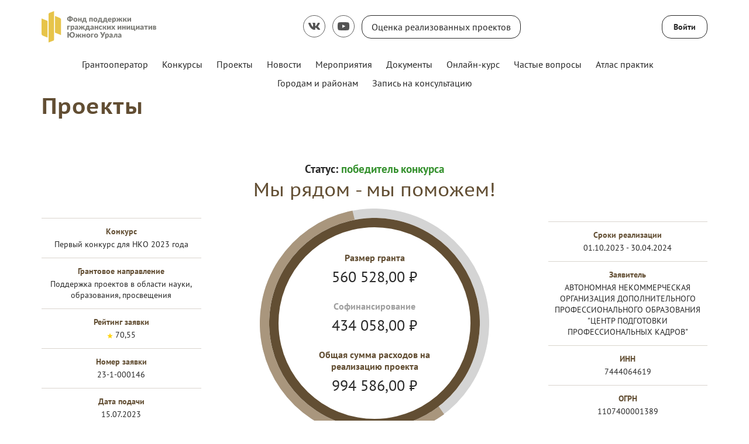

--- FILE ---
content_type: text/html; charset=utf-8
request_url: https://xn--74-6kcaaembt1fdnsfdygm4m.xn--p1ai/public/application/item?id=4a5350c3-a1fd-4198-9261-d88a83895821
body_size: 79422
content:



<!DOCTYPE html>
<html>
<head>
    <meta charset="utf-8" />
    <meta name="viewport" content="width=device-width, initial-scale=1.0" />

        <link rel="shortcut icon" type="image/x-icon" href="/public/api/v1/file/get-image?fileName=d6634272-6907-41b3-82e1-a00184f18a6e.ico" />   
        <link rel="apple-touch-icon" type="image/x-icon" href="/public/api/v1/file/get-image?fileName=d6634272-6907-41b3-82e1-a00184f18a6e.ico">

    <title>&#x41F;&#x440;&#x43E;&#x435;&#x43A;&#x442;&#x44B;</title>

    
        <meta property="og:image" content="http://xn--74-6kcaaembt1fdnsfdygm4m.xn--p1ai/public/static/img/Chelyabinsk/chelyabinsk-logo.png" />
        <meta property="og:image:width" content="1200" />
        <meta property="og:image:height" content="630" />
        <meta name="description" content="&#x424;&#x43E;&#x43D;&#x434; &#x43F;&#x43E;&#x434;&#x434;&#x435;&#x440;&#x436;&#x43A;&#x438; &#x433;&#x440;&#x430;&#x436;&#x434;&#x430;&#x43D;&#x441;&#x43A;&#x438;&#x445; &#x438;&#x43D;&#x438;&#x446;&#x438;&#x430;&#x442;&#x438;&#x432; &#x42E;&#x436;&#x43D;&#x43E;&#x433;&#x43E; &#x423;&#x440;&#x430;&#x43B;&#x430;" />
        <meta name="keywords" content="&#x444;&#x43E;&#x43D;&#x434;, &#x433;&#x440;&#x430;&#x43D;&#x442;&#x44B;, &#x440;&#x430;&#x437;&#x432;&#x438;&#x442;&#x438;&#x435;, &#x43F;&#x440;&#x43E;&#x435;&#x43A;&#x442;&#x44B;" />

    



    <script src="/public/static/js/lib/jquery.min.js"></script>

    <script src="/public/static/js/lib/jquery.validate.min.js"></script>

    <script src="/public/static/js/lib/jquery.validate.unobtrusive.min.js"></script>

    <script src="/public/static/js/lib/jquery-ui.min.js"></script>

    <script src="/public/static/js/Utils.min.js"></script>

    <script src="/public/static/js/Shared/es5-shims-min.js"></script>

    <script src="/public/static/js/Shared/share.min.js"></script>

    <script src="/public/static/js/Shared/jscolor.js"></script>

    <script src="/public/static/js/Shared/pikaday.js"></script>


    <link rel="stylesheet" type="text/css" href="/public/static/css/styles.min.css" />

<script type="text/template" id="qq-template">
    <div class="qq-uploader-selector qq-uploader qq-gallery" qq-drop-area-text="Перетащите файлы сюда">
        <div class="qq-total-progress-bar-container-selector qq-total-progress-bar-container">
            <div role="progressbar" aria-valuenow="0" aria-valuemin="0" aria-valuemax="100" class="qq-total-progress-bar-selector qq-progress-bar qq-total-progress-bar"></div>
        </div>
        <div class="qq-upload-drop-area-selector qq-upload-drop-area" qq-hide-dropzone>
            <span class="qq-upload-drop-area-text-selector"></span>
        </div>
        <div class="qq-upload-button-selector qq-upload-button">
            <div>Загрузите файл</div>
        </div>
        <span class="qq-drop-processing-selector qq-drop-processing">
            <span>Загружаем файлы...</span>
            <span class="qq-drop-processing-spinner-selector qq-drop-processing-spinner"></span>
        </span>
        <ul class="qq-upload-list-selector qq-upload-list" role="region" aria-live="polite" aria-relevant="additions removals">
            <li>
                <span role="status" class="qq-upload-status-text-selector qq-upload-status-text"></span>
                <div class="qq-progress-bar-container-selector qq-progress-bar-container">
                    <div role="progressbar" aria-valuenow="0" aria-valuemin="0" aria-valuemax="100" class="qq-progress-bar-selector qq-progress-bar"></div>
                </div>
                <span class="qq-upload-spinner-selector qq-upload-spinner"></span>
                <a class="qq-download-link disabled-link" href="">
                    <div class="qq-thumbnail-wrapper">
                        <img class="qq-thumbnail-selector" qq-max-size="120" qq-server-scale>
                    </div>
                </a>
                <button type="button" class="qq-upload-cancel-selector qq-upload-cancel">X</button>
                <button type="button" class="qq-upload-retry-selector qq-upload-retry">
                    <span class="qq-btn qq-retry-icon" aria-label="Retry"></span>
                    Попробовать снова
                </button>
                <div class="qq-file-info">
                    <div class="qq-file-name">
                        <span class="qq-upload-file-selector qq-upload-file"></span>
                        <span class="qq-edit-filename-icon-selector qq-btn qq-edit-filename-icon" aria-label="Редактировать название"></span>
                    </div>
                    <input class="qq-edit-filename-selector qq-edit-filename" tabindex="0" type="text">
                    <span class="qq-upload-size-selector qq-upload-size"></span>
                    <button type="button" class="qq-btn qq-upload-delete-selector qq-upload-delete">
                        <span class="qq-btn qq-delete-icon" aria-label="Удалить"></span>
                    </button>
                    <button type="button" class="qq-btn qq-upload-pause-selector qq-upload-pause">
                        <span class="qq-btn qq-pause-icon" aria-label="Пауза"></span>
                    </button>
                    <button type="button" class="qq-btn qq-upload-continue-selector qq-upload-continue">
                        <span class="qq-btn qq-continue-icon" aria-label="Продолжить"></span>
                    </button>
                </div>
            </li>
        </ul>
        <dialog class="qq-alert-dialog-selector">
            <div class="qq-dialog-message-selector"></div>
            <div class="qq-dialog-buttons">
                <button type="button" class="qq-cancel-button-selector">Закрыть</button>
            </div>
        </dialog>
        <dialog class="qq-confirm-dialog-selector">
            <div class="qq-dialog-message-selector"></div>
            <div class="qq-dialog-buttons">
                <button type="button" class="qq-cancel-button-selector">Нет</button>
                <button type="button" class="qq-ok-button-selector">Да</button>
            </div>
        </dialog>
        <dialog class="qq-prompt-dialog-selector">
            <div class="qq-dialog-message-selector"></div>
            <input type="text">
            <div class="qq-dialog-buttons">
                <button type="button" class="qq-cancel-button-selector">Отмена</button>
                <button type="button" class="qq-ok-button-selector">Ок</button>
            </div>
        </dialog>
    </div>
</script>

    
        <!-- Yandex.Metrika counter -->
<script type="text/javascript" >
    (function(m,e,t,r,i,k,a){m[i]=m[i]||function(){(m[i].a=m[i].a||[]).push(arguments)};
            m[i].l=1*new Date();k=e.createElement(t),a=e.getElementsByTagName(t)[0],k.async=1,k.src=r,a.parentNode.insertBefore(k,a)})
        (window, document, "script", "https://mc.yandex.ru/metrika/tag.js", "ym");

    ym(83418994, "init", {
        clickmap:true,
        trackLinks:true,
        accurateTrackBounce:true
    });
</script>
<noscript><div><img src="https://mc.yandex.ru/watch/83418994" style="position:absolute; left:-9999px;" alt="" /></div></noscript>
<!-- /Yandex.Metrika counter -->
    

    

    
        <script src="/public/static/angular-admin/main.js" type="module"></script>
        <script src="/public/static/angular-admin/polyfills.js" type="module"></script>
        <script src="/public/static/angular-admin/runtime.js" type="module"></script>
    

    <link rel="stylesheet" type="text/css" href="/public/static/angular-admin/styles.css" />

</head>
<body class="page-wrapper mvc-service default-theme PtSans  chelyabinsk">
    <div class="page-main">
        <div class="logo-svg-container">
            <svg style="position: absolute" width="0" height="0">
  <svg id="VSE_logo" xmlns="http://www.w3.org/2000/svg" xmlns:xlink="http://www.w3.org/1999/xlink" width="196" viewBox="5 0 140 45" height="62" version="1.0">
    <defs xmlns="">
      <clipPath id="c" xmlns="http://www.w3.org/2000/svg">
        <path d="M.781 0H146.22v46.004H.78Zm0 0" />
      </clipPath>
      <clipPath id="e" xmlns="http://www.w3.org/2000/svg">
        <path d="M7 8.46h18v30.423H7Zm0 0" />
      </clipPath>
      <filter x="0%" y="0%" width="100%" height="100%" id="a" xmlns="http://www.w3.org/2000/svg">
        <feColorMatrix values="0 0 0 0 1 0 0 0 0 1 0 0 0 0 1 0 0 0 1 0" color-interpolation-filters="sRGB" />
      </filter>
      <filter x="0%" y="0%" width="100%" height="100%" id="b" xmlns="http://www.w3.org/2000/svg">
        <feColorMatrix values="0 0 0 0 1 0 0 0 0 1 0 0 0 0 1 0.2126 0.7152 0.0722 0 0" color-interpolation-filters="sRGB" />
      </filter>
      <mask id="d" xmlns="http://www.w3.org/2000/svg">
        <g filter="url(#a)">
          <g filter="url(#b)" transform="matrix(.15459 0 0 .15682 6.61 8.461)">
            <image width="120" xlink:href="[data-uri]" height="194" />
          </g>
        </g>
      </mask>
    </defs>
    <clipPath id="c" xmlns="">
      <path d="M.781 0H146.22v46.004H.78Zm0 0" xmlns="http://www.w3.org/2000/svg" />
    </clipPath>
    <path d="M.781 0H146.22v46.004H.78Zm0 0" xmlns="" />
    <clipPath id="e" xmlns="">
      <path d="M7 8.46h18v30.423H7Zm0 0" xmlns="http://www.w3.org/2000/svg" />
    </clipPath>
    <path d="M7 8.46h18v30.423H7Zm0 0" xmlns="" />
    <filter x="0%" y="0%" width="100%" height="100%" id="a" xmlns="">
      <feColorMatrix values="0 0 0 0 1 0 0 0 0 1 0 0 0 0 1 0 0 0 1 0" color-interpolation-filters="sRGB" xmlns="http://www.w3.org/2000/svg" />
    </filter>
    <feColorMatrix values="0 0 0 0 1 0 0 0 0 1 0 0 0 0 1 0 0 0 1 0" color-interpolation-filters="sRGB" xmlns="" />
    <filter x="0%" y="0%" width="100%" height="100%" id="b" xmlns="">
      <feColorMatrix values="0 0 0 0 1 0 0 0 0 1 0 0 0 0 1 0.2126 0.7152 0.0722 0 0" color-interpolation-filters="sRGB" xmlns="http://www.w3.org/2000/svg" />
    </filter>
    <feColorMatrix values="0 0 0 0 1 0 0 0 0 1 0 0 0 0 1 0.2126 0.7152 0.0722 0 0" color-interpolation-filters="sRGB" xmlns="" />
    <mask id="d" xmlns="">
      <g filter="url(#a)" xmlns="http://www.w3.org/2000/svg">
        <g filter="url(#b)" transform="matrix(.15459 0 0 .15682 6.61 8.461)">
          <image width="120" xlink:href="[data-uri]" height="194" />
        </g>
      </g>
    </mask>
    <g filter="url(#a)" xmlns="">
      <g filter="url(#b)" transform="matrix(.15459 0 0 .15682 6.61 8.461)" xmlns="http://www.w3.org/2000/svg">
        <image width="120" xlink:href="[data-uri]" height="194" />
      </g>
    </g>
    <g filter="url(#b)" transform="matrix(.15459 0 0 .15682 6.61 8.461)" xmlns="">
      <image width="120" xlink:href="[data-uri]" height="194" xmlns="http://www.w3.org/2000/svg" />
    </g>
    <image width="120" xlink:href="[data-uri]" height="194" xmlns="" />
    <g clip-path="url(#c)" fill="#fff" xmlns="">
      <path d="M.781 0H146.22v46.004H.78Zm0 0" xmlns="http://www.w3.org/2000/svg" />
      <path d="M.781 0H146.22v46.004H.78Zm0 0" xmlns="http://www.w3.org/2000/svg" />
    </g>
    <path d="M.781 0H146.22v46.004H.78Zm0 0" xmlns="" />
    <path d="M.781 0H146.22v46.004H.78Zm0 0" xmlns="" />
    <image width="120" xlink:href="[data-uri]" height="194" transform="matrix(.15459 0 0 .15682 6.61 8.461)" xmlns="" />
    <path d="M36.135 13.77c0 .524-.09 1.008-.266 1.453-.18.45-.433.84-.765 1.172a3.525 3.525 0 0 1-1.172.766 3.98 3.98 0 0 1-1.517.281 4.129 4.129 0 0 1-1.547-.281 3.635 3.635 0 0 1-1.186-.767 3.464 3.464 0 0 1-.75-1.172 3.846 3.846 0 0 1-.267-1.452c0-.52.086-1.004.266-1.453a3.36 3.36 0 0 1 .75-1.156 3.55 3.55 0 0 1 1.187-.781 4.129 4.129 0 0 1 1.547-.282c.551 0 1.055.094 1.516.282.457.187.848.449 1.172.78.332.325.586.712.765 1.157.176.45.266.934.266 1.453Zm-1.703 0a3.04 3.04 0 0 0-.14-.953 2.056 2.056 0 0 0-.407-.733 1.666 1.666 0 0 0-.625-.453 2.224 2.224 0 0 0-.844-.157c-.324 0-.617.055-.875.157-.25.105-.465.257-.64.453a2.159 2.159 0 0 0-.391.734c-.094.281-.14.602-.14.953 0 .356.046.68.14.969.094.281.223.523.39.719.176.199.391.351.641.453.258.105.551.156.875.156.313 0 .594-.05.844-.156.25-.102.457-.254.625-.453.176-.196.313-.438.406-.719.094-.29.14-.613.14-.969Zm9.709 2.36v2.453c0 .144-.047.254-.14.328a.55.55 0 0 1-.376.125h-1.016v-1.672h-5.483v-7.188h1.672v5.954h2.703v-5.954h1.671v5.954Zm2.623-4.672v1.672h2.266v1.234h-2.266v1.719h2.953v1.281h-4.625v-7.188h4.625v1.282Zm10.248-1.282v7.188H55.34v-3.047h-2.922v3.047h-1.672v-7.188h1.672v3h2.922v-3Zm7.837 7.188h-1.53a.617.617 0 0 1-.376-.11 1.1 1.1 0 0 1-.28-.343l-1.204-2.25c-.074-.145-.164-.238-.266-.281a.787.787 0 0 0-.375-.079h-.75v3.063h-1.656v-7.188h1.657v2.907h.625c.125 0 .227-.02.313-.063a.689.689 0 0 0 .25-.265l1.312-2.157a.891.891 0 0 1 .266-.296.678.678 0 0 1 .406-.125h1.422l-1.751 2.827a1.59 1.59 0 0 1-.297.328 1.588 1.588 0 0 1-.375.203c.219.062.407.164.563.297.156.136.3.324.437.562Zm0 0" fill="#7a7a75" xmlns="" />
    <path d="m69.287 14.614-.671-1.969a8.686 8.686 0 0 1-.172-.437 11.313 11.313 0 0 1-.157-.563 18.39 18.39 0 0 1-.156.578 6.65 6.65 0 0 1-.156.438l-.656 1.953Zm2.641 2.75h-1.281a.63.63 0 0 1-.36-.094.765.765 0 0 1-.203-.265l-.421-1.251h-2.735l-.422 1.25a.648.648 0 0 1-.203.25.54.54 0 0 1-.344.109h-1.296l2.782-7.188h1.703Zm-40.309 5.99c.438 0 .75-.102.938-.313.187-.207.281-.5.281-.875 0-.164-.027-.316-.078-.453a.8.8 0 0 0-.219-.344.972.972 0 0 0-.375-.218 1.775 1.775 0 0 0-.547-.079h-.874v2.282Zm0-3.531c.508 0 .942.062 1.297.187.364.117.664.277.907.484.238.211.41.461.515.75.113.282.172.59.172.922 0 .356-.059.684-.172.985a2.032 2.032 0 0 1-.531.78c-.23.212-.527.376-.89.5-.368.118-.798.173-1.298.173h-.874v2.406h-1.657v-7.188Zm5.416 1.281v1.672h2.266v1.234h-2.266v1.719h2.953v1.281h-4.625v-7.188h4.625v1.282Zm3.56-.594a3.11 3.11 0 0 1 1.031-.563 4.382 4.382 0 0 1 1.344-.203c.406 0 .77.047 1.094.141.32.094.598.227.828.39.238.169.414.372.531.61.125.23.188.484.188.766 0 .324-.07.625-.203.906a1.617 1.617 0 0 1-.657.672 3.4 3.4 0 0 1 .407.281c.133.105.242.219.328.344.094.117.164.246.219.39.05.149.078.297.078.454 0 .335-.063.648-.188.937a2.206 2.206 0 0 1-.547.766c-.23.21-.515.375-.859.5a3.802 3.802 0 0 1-1.188.171c-.25 0-.5-.023-.75-.062a3.596 3.596 0 0 1-.718-.188 5.643 5.643 0 0 1-.657-.312 3.215 3.215 0 0 1-.53-.375l.484-.781a.386.386 0 0 1 .156-.14.454.454 0 0 1 .219-.063c.101 0 .207.03.312.093.113.063.238.137.375.22.133.073.297.14.484.202.188.063.41.094.672.094.188 0 .352-.016.5-.047a.993.993 0 0 0 .36-.172.816.816 0 0 0 .234-.312 1.21 1.21 0 0 0 .078-.453.722.722 0 0 0-.094-.375.794.794 0 0 0-.265-.282 1.077 1.077 0 0 0-.39-.156 1.944 1.944 0 0 0-.5-.062h-1.049v-1.297h.907c.414 0 .722-.067.921-.203.208-.133.313-.336.313-.61a.605.605 0 0 0-.281-.531c-.188-.133-.465-.203-.828-.203-.22 0-.407.027-.563.078a2.315 2.315 0 0 0-.422.156 4.429 4.429 0 0 0-.328.157.64.64 0 0 1-.266.062.381.381 0 0 1-.203-.047.602.602 0 0 1-.156-.187Zm12.23-.688-2.89 6.141a2.51 2.51 0 0 1-.376.563 1.475 1.475 0 0 1-.875.516 2.891 2.891 0 0 1-.531.046c-.281 0-.485-.027-.61-.078-.125-.05-.187-.125-.187-.219v-1.015h.422a.984.984 0 0 0 .187-.016.807.807 0 0 0 .22-.063.934.934 0 0 0 .422-.438l.218-.436-2.89-5h1.577c.145 0 .258.039.344.109a.762.762 0 0 1 .203.25l1.063 2.14c.093.157.171.32.234.485.07.156.133.32.188.484.05-.164.109-.328.171-.484.07-.164.145-.328.22-.484l.968-2.141a.34.34 0 0 1 .062-.125.63.63 0 0 1 .125-.125c.051-.031.102-.055.157-.078a.629.629 0 0 1 .187-.032Zm6.626 7.188h-1.673v-5.953h-1.593a28.532 28.532 0 0 1-.219 2.297c-.086.636-.187 1.18-.312 1.625a5.17 5.17 0 0 1-.422 1.078c-.156.281-.328.5-.516.656-.187.149-.39.246-.61.297a2.98 2.98 0 0 1-.671.078c-.293 0-.5-.027-.625-.078-.125-.05-.188-.125-.188-.219v-1.015h.422c.07 0 .145-.004.219-.016a.814.814 0 0 0 .484-.344 2.12 2.12 0 0 0 .235-.453 4.13 4.13 0 0 0 .218-.734c.063-.29.118-.64.172-1.047.063-.414.114-.899.157-1.453a36.65 36.65 0 0 0 .078-1.907h4.843Zm4.018-1.266c.219 0 .399-.02.547-.062a.75.75 0 0 0 .328-.203.662.662 0 0 0 .172-.282 1.11 1.11 0 0 0 .047-.328 1.45 1.45 0 0 0-.047-.375.58.58 0 0 0-.172-.28.7.7 0 0 0-.328-.188 1.689 1.689 0 0 0-.547-.079h-.968v1.797Zm0-3.046c.5 0 .922.058 1.266.171.351.106.633.25.843.438.22.18.375.387.47.625.1.242.155.496.155.765 0 .344-.062.665-.187.954a1.96 1.96 0 0 1-.531.734c-.23.2-.516.355-.86.469a3.852 3.852 0 0 1-1.156.156h-2.625v-7.188h1.657v2.875Zm8.724-1.563h-2.017v5.875h-1.671v-5.875h-2.032v-1.313h5.718Zm4.632 3.125-.671-1.969a8.686 8.686 0 0 1-.172-.437 11.313 11.313 0 0 1-.157-.563 18.39 18.39 0 0 1-.156.578 6.65 6.65 0 0 1-.156.438l-.656 1.953Zm2.641 2.75h-1.281a.63.63 0 0 1-.36-.094.765.765 0 0 1-.203-.265l-.421-1.251h-2.735l-.422 1.25a.648.648 0 0 1-.203.25.54.54 0 0 1-.344.109h-1.296l2.782-7.188h1.703Zm5.711-5.875H83.16v5.875h-1.671v-5.875h-2.032v-1.313h5.718Zm7.899 2.281c0 .524-.09 1.008-.266 1.453-.18.45-.433.84-.765 1.172a3.525 3.525 0 0 1-1.172.766 3.98 3.98 0 0 1-1.517.281 4.129 4.129 0 0 1-1.547-.281 3.635 3.635 0 0 1-1.186-.767 3.464 3.464 0 0 1-.75-1.172 3.846 3.846 0 0 1-.267-1.452c0-.52.086-1.004.266-1.453a3.36 3.36 0 0 1 .75-1.156 3.55 3.55 0 0 1 1.187-.781 4.129 4.129 0 0 1 1.547-.282c.551 0 1.055.094 1.516.282.457.187.848.449 1.172.78.332.325.586.712.765 1.157.176.45.266.934.266 1.453Zm-1.703 0a3.04 3.04 0 0 0-.14-.953 2.056 2.056 0 0 0-.407-.733 1.666 1.666 0 0 0-.625-.453 2.224 2.224 0 0 0-.844-.157c-.324 0-.617.055-.875.157-.25.105-.465.257-.64.453a2.159 2.159 0 0 0-.391.734c-.094.281-.14.602-.14.953 0 .356.046.68.14.969.094.281.223.523.39.719.176.199.391.351.641.453.258.105.551.156.875.156.313 0 .594-.05.844-.156.25-.102.457-.254.625-.453.176-.196.313-.438.406-.719.094-.29.14-.613.14-.969Zm5.536 2.328c.219 0 .394-.023.531-.078a.75.75 0 0 0 .328-.203.659.659 0 0 0 .157-.312 1.28 1.28 0 0 0 .046-.344c0-.133-.015-.254-.046-.36a.591.591 0 0 0-.172-.265.802.802 0 0 0-.344-.156 1.896 1.896 0 0 0-.516-.063h-1.171v1.781Zm-1.188-4.671v1.765h.875c.188 0 .352-.008.5-.031a1.25 1.25 0 0 0 .375-.14.6.6 0 0 0 .235-.266c.05-.125.078-.27.078-.438 0-.176-.024-.316-.063-.422a.639.639 0 0 0-.203-.281.7.7 0 0 0-.328-.14 2.188 2.188 0 0 0-.484-.048Zm.985-1.25c.5 0 .922.046 1.265.14.352.086.641.215.86.39.218.169.375.372.468.61.102.242.157.508.157.797 0 .168-.028.324-.078.469a1.285 1.285 0 0 1-.22.422 1.744 1.744 0 0 1-.373.359c-.149.105-.328.2-.547.281.469.117.816.305 1.047.563.226.25.344.578.344.984 0 .313-.063.602-.188.86a1.952 1.952 0 0 1-.516.687c-.23.2-.511.355-.843.469a3.852 3.852 0 0 1-1.158.156h-2.858v-7.188ZM35.135 36.657h-1.672v-5.953H30.76v5.953h-1.672v-7.188h6.047Zm3.929-3.656c.438 0 .75-.102.938-.313.187-.207.281-.5.281-.875 0-.164-.027-.316-.078-.453a.8.8 0 0 0-.219-.344.972.972 0 0 0-.375-.218 1.775 1.775 0 0 0-.547-.079h-.874v2.282Zm0-3.531c.508 0 .942.062 1.297.187.364.117.664.277.907.484.238.211.41.461.515.75.113.282.172.59.172.922 0 .356-.059.684-.172.985a2.032 2.032 0 0 1-.531.78c-.23.212-.527.376-.89.5-.368.118-.798.173-1.298.173h-.874v2.406h-1.657v-7.188Zm10.791 3.593c0 .524-.09 1.008-.266 1.453-.18.45-.433.84-.765 1.172a3.525 3.525 0 0 1-1.172.766 3.98 3.98 0 0 1-1.517.281 4.129 4.129 0 0 1-1.547-.281 3.635 3.635 0 0 1-1.186-.767 3.464 3.464 0 0 1-.75-1.172 3.846 3.846 0 0 1-.267-1.452c0-.52.086-1.004.266-1.453a3.36 3.36 0 0 1 .75-1.156 3.55 3.55 0 0 1 1.187-.781 4.129 4.129 0 0 1 1.547-.282c.551 0 1.055.094 1.516.282.457.187.848.449 1.172.78.332.325.586.712.765 1.157.176.45.266.934.266 1.453Zm-1.703 0a3.04 3.04 0 0 0-.14-.953 2.056 2.056 0 0 0-.407-.733 1.666 1.666 0 0 0-.625-.453 2.224 2.224 0 0 0-.844-.157c-.324 0-.617.055-.875.157-.25.105-.465.257-.64.453a2.159 2.159 0 0 0-.391.734c-.094.281-.14.602-.14.953 0 .356.046.68.14.969.094.281.223.523.39.719.176.199.391.351.641.453.258.105.551.156.875.156.313 0 .594-.05.844-.156.25-.102.457-.254.625-.453.176-.196.313-.438.406-.719.094-.29.14-.613.14-.969Zm4.364-2.312v1.672h2.266v1.234h-2.266v1.719h2.953v1.281h-4.625v-7.188h4.625v1.282Zm10.419 5.906h-1.53a.617.617 0 0 1-.376-.11 1.1 1.1 0 0 1-.28-.343l-1.204-2.25c-.074-.145-.164-.238-.266-.281a.787.787 0 0 0-.375-.079h-.75v3.063h-1.656v-7.188h1.657v2.907h.625c.125 0 .227-.02.313-.063a.689.689 0 0 0 .25-.265l1.312-2.157a.891.891 0 0 1 .266-.296.678.678 0 0 1 .406-.125h1.422l-1.751 2.827a1.59 1.59 0 0 1-.297.328 1.588 1.588 0 0 1-.375.203c.219.062.407.164.563.297.156.136.3.324.437.562Zm5.814-5.875h-2.017v5.875h-1.671v-5.875h-2.032v-1.313h5.718Zm7.899 2.281c0 .524-.09 1.008-.266 1.453-.18.45-.433.84-.765 1.172a3.525 3.525 0 0 1-1.172.766 3.98 3.98 0 0 1-1.517.281 4.129 4.129 0 0 1-1.547-.281 3.635 3.635 0 0 1-1.186-.767 3.464 3.464 0 0 1-.75-1.172 3.846 3.846 0 0 1-.267-1.452c0-.52.086-1.004.266-1.453a3.36 3.36 0 0 1 .75-1.156 3.55 3.55 0 0 1 1.187-.781 4.129 4.129 0 0 1 1.547-.282c.551 0 1.055.094 1.516.282.457.187.848.449 1.172.78.332.325.586.712.765 1.157.176.45.266.934.266 1.453Zm-1.703 0a3.04 3.04 0 0 0-.14-.953 2.056 2.056 0 0 0-.407-.733 1.666 1.666 0 0 0-.625-.453 2.224 2.224 0 0 0-.844-.157c-.324 0-.617.055-.875.157-.25.105-.465.257-.64.453a2.159 2.159 0 0 0-.391.734c-.094.281-.14.602-.14.953 0 .356.046.68.14.969.094.281.223.523.39.719.176.199.391.351.641.453.258.105.551.156.875.156.313 0 .594-.05.844-.156.25-.102.457-.254.625-.453.176-.196.313-.438.406-.719.094-.29.14-.613.14-.969Zm5.536 2.328c.219 0 .394-.023.531-.078a.75.75 0 0 0 .328-.203.659.659 0 0 0 .157-.312 1.28 1.28 0 0 0 .046-.344c0-.133-.015-.254-.046-.36a.591.591 0 0 0-.172-.265.802.802 0 0 0-.344-.156 1.896 1.896 0 0 0-.516-.063h-1.171v1.781Zm-1.188-4.671v1.765h.875c.188 0 .352-.008.5-.031a1.25 1.25 0 0 0 .375-.14.6.6 0 0 0 .235-.266c.05-.125.078-.27.078-.438 0-.176-.024-.316-.063-.422a.639.639 0 0 0-.203-.281.7.7 0 0 0-.328-.14 2.188 2.188 0 0 0-.484-.048Zm.985-1.25c.5 0 .922.046 1.265.14.352.086.641.215.86.39.218.169.375.372.468.61.102.242.157.508.157.797 0 .168-.028.324-.078.469a1.285 1.285 0 0 1-.22.422 1.744 1.744 0 0 1-.373.359c-.149.105-.328.2-.547.281.469.117.816.305 1.047.563.226.25.344.578.344.984 0 .313-.063.602-.188.86a1.952 1.952 0 0 1-.516.687c-.23.2-.511.355-.843.469a3.852 3.852 0 0 1-1.158.156h-2.858v-7.188Zm0 0" fill="#7a7a75" xmlns="" />http://www.w3.org/1999/xlink</svg>
  <svg id="FPG_logo_black" width="196" height="62" viewBox="0 0 196 62" fill="none" xmlns="http://www.w3.org/2000/svg">
    <path d="M49.6631 13.4925C50.2215 13.5274 50.745 13.6321 51.2336 13.8415C51.7222 14.0509 52.141 14.3301 52.49 14.6443C52.839 14.9933 53.1182 15.3772 53.3276 15.8309C53.537 16.2846 53.6417 16.7732 53.6417 17.2618C53.6417 17.7853 53.537 18.239 53.3276 18.6927C53.1182 19.1464 52.839 19.5303 52.49 19.8793C52.141 20.2283 51.7222 20.5075 51.2336 20.682C50.745 20.8914 50.2215 20.9961 49.6631 21.031V22.1478H47.604V21.031C47.0456 20.9961 46.5221 20.8914 46.0335 20.682C45.5449 20.4726 45.1261 20.1934 44.7771 19.8793C44.4281 19.5303 44.1489 19.1464 43.9395 18.6927C43.7301 18.239 43.6254 17.7504 43.6254 17.2618C43.6254 16.7383 43.7301 16.2846 43.9395 15.8309C44.1489 15.3772 44.4281 14.9933 44.7771 14.6443C45.1261 14.2952 45.5449 14.0509 46.0335 13.8415C46.5221 13.6321 47.0456 13.5274 47.604 13.4925V12.3757H49.6631V13.4925ZM47.604 15.098C47.3248 15.098 47.0805 15.1678 46.8711 15.2725C46.6617 15.3772 46.4523 15.5517 46.3127 15.7262C46.1731 15.9007 46.0335 16.145 45.9288 16.3893C45.8241 16.6336 45.7892 16.9128 45.7892 17.2269C45.7892 17.5061 45.8241 17.7853 45.9288 18.0645C46.0335 18.3088 46.1382 18.5531 46.3127 18.7276C46.4872 18.9021 46.6617 19.0766 46.8711 19.1813C47.0805 19.286 47.3248 19.3558 47.604 19.3558V15.098ZM49.6631 19.3907C49.9074 19.3907 50.1517 19.3209 50.396 19.2162C50.6054 19.1115 50.8148 18.937 50.9544 18.7625C51.1289 18.5531 51.2336 18.3437 51.3383 18.0994C51.443 17.8551 51.4779 17.5759 51.4779 17.2618C51.4779 16.9826 51.443 16.7034 51.3383 16.4242C51.2336 16.1799 51.1289 15.9356 50.9544 15.7611C50.7799 15.5517 50.6054 15.4121 50.396 15.3074C50.1866 15.2027 49.9423 15.1329 49.6631 15.1329V19.3907Z" fill="#7A7A75" xmlns="" />
    <path d="M57.8298 15.3424C58.3533 15.3424 58.807 15.4122 59.2258 15.5867C59.6446 15.7612 59.9936 15.9706 60.3077 16.2847C60.6218 16.5639 60.8312 16.9478 61.0057 17.3666C61.1802 17.7854 61.25 18.274 61.25 18.7975C61.25 19.321 61.1802 19.8096 61.0057 20.2284C60.8312 20.6472 60.6218 21.0312 60.3077 21.3104C59.9936 21.6245 59.6446 21.8339 59.2258 22.0084C58.807 22.1829 58.3533 22.2527 57.8298 22.2527C57.3063 22.2527 56.8526 22.1829 56.4338 22.0084C56.015 21.8339 55.666 21.6245 55.3519 21.3104C55.0378 20.9963 54.8284 20.6472 54.6539 20.2284C54.4794 19.8096 54.4095 19.321 54.4095 18.7975C54.4095 18.274 54.4794 17.7854 54.6539 17.3666C54.8284 16.9478 55.0378 16.5988 55.3519 16.2847C55.666 16.0055 56.015 15.7612 56.4338 15.5867C56.8526 15.4122 57.3063 15.3424 57.8298 15.3424ZM57.8298 20.752C58.2835 20.752 58.6325 20.5774 58.8419 20.2633C59.0513 19.9492 59.156 19.4606 59.156 18.7975C59.156 18.1344 59.0513 17.6458 58.8419 17.3317C58.6325 17.0176 58.2835 16.8431 57.8298 16.8431C57.3412 16.8431 57.0271 17.0176 56.7828 17.3317C56.5734 17.6458 56.4687 18.1344 56.4687 18.7975C56.4687 19.4606 56.5734 19.9492 56.7828 20.2633C56.9922 20.5774 57.3412 20.752 57.8298 20.752Z" fill="#7A7A75" xmlns="" />
    <path d="M68.4395 15.4474V22.1133H66.4501V19.2864H64.391V22.1133H62.4017V15.4474H64.391V17.8904H66.4501V15.4474H68.4395Z" fill="#7A7A75" xmlns="" />
    <path d="M77.3739 20.7173V23.7537C77.3739 23.9282 77.3041 24.0678 77.1994 24.1725C77.0947 24.2772 76.9551 24.3121 76.7806 24.3121H75.5242V22.1133H71.057V23.7537C71.057 23.8235 71.057 23.8933 71.0221 23.9631C70.9872 24.0329 70.9523 24.1027 70.9174 24.1376C70.8825 24.1725 70.8127 24.2423 70.7429 24.2772C70.6731 24.3121 70.6033 24.3121 70.4986 24.3121H69.2422V20.7522H69.4167C69.5563 20.7522 69.6959 20.7522 69.8355 20.7173C69.9751 20.6824 70.1147 20.6126 70.2194 20.5079C70.359 20.4032 70.4637 20.2287 70.5684 19.9844C70.6731 19.7401 70.7778 19.4609 70.8825 19.0421C70.9872 18.6582 71.057 18.1696 71.1268 17.5763C71.1966 16.983 71.2664 16.285 71.3013 15.4474H76.0826V20.6824H77.3739V20.7173ZM74.198 20.7522V16.9132H72.9765C72.9416 17.4018 72.8718 17.8206 72.8369 18.2045C72.802 18.5884 72.6973 18.9374 72.6275 19.2515C72.5577 19.5656 72.4879 19.8448 72.3832 20.0891C72.2785 20.3334 72.2087 20.5428 72.104 20.7173H74.198V20.7522Z" fill="#7A7A75" xmlns="" />
    <path d="M87.5299 22.1133H85.5057V16.8783H83.4466V22.1133H81.4573V15.4474H87.495V22.1133H87.5299Z" fill="#7A7A75" xmlns="" />
    <path d="M92.1019 15.3424C92.6254 15.3424 93.0791 15.4122 93.4979 15.5867C93.9167 15.7612 94.2657 15.9706 94.5798 16.2847C94.8939 16.5639 95.1033 16.9478 95.2778 17.3666C95.4523 17.7854 95.5221 18.274 95.5221 18.7975C95.5221 19.321 95.4523 19.8096 95.2778 20.2284C95.1033 20.6472 94.8939 21.0312 94.5798 21.3104C94.2657 21.6245 93.9167 21.8339 93.4979 22.0084C93.0791 22.1829 92.6254 22.2527 92.1019 22.2527C91.5784 22.2527 91.1247 22.1829 90.7058 22.0084C90.287 21.8339 89.938 21.6245 89.6239 21.3104C89.3098 20.9963 89.1004 20.6472 88.9259 20.2284C88.7514 19.8096 88.6816 19.321 88.6816 18.7975C88.6816 18.274 88.7514 17.7854 88.9259 17.3666C89.1004 16.9478 89.3098 16.5988 89.6239 16.2847C89.938 16.0055 90.287 15.7612 90.7058 15.5867C91.1247 15.4122 91.5784 15.3424 92.1019 15.3424ZM92.1019 20.752C92.5556 20.752 92.9046 20.5774 93.114 20.2633C93.3234 19.9492 93.4281 19.4606 93.4281 18.7975C93.4281 18.1344 93.3234 17.6458 93.114 17.3317C92.9046 17.0176 92.5556 16.8431 92.1019 16.8431C91.6133 16.8431 91.2992 17.0176 91.0549 17.3317C90.8455 17.6458 90.7408 18.1344 90.7408 18.7975C90.7408 19.4606 90.8455 19.9492 91.0549 20.2633C91.2643 20.5774 91.6133 20.752 92.1019 20.752Z" fill="#7A7A75" xmlns="" />
    <path d="M104.073 20.7173V23.7537C104.073 23.9282 104.003 24.0678 103.898 24.1725C103.793 24.2772 103.654 24.3121 103.479 24.3121H102.223V22.1133H97.7557V23.7537C97.7557 23.8235 97.7557 23.8933 97.7208 23.9631C97.6859 24.0329 97.651 24.1027 97.6161 24.1376C97.5812 24.1725 97.5114 24.2423 97.4416 24.2772C97.3718 24.3121 97.302 24.3121 97.1973 24.3121H95.9758V20.7522H96.1503C96.2899 20.7522 96.4295 20.7522 96.5691 20.7173C96.7087 20.6824 96.8483 20.6126 96.953 20.5079C97.0926 20.4032 97.1973 20.2287 97.302 19.9844C97.4067 19.7401 97.5114 19.4609 97.6161 19.0421C97.7208 18.6582 97.7906 18.1696 97.8604 17.5763C97.9302 16.983 98 16.285 98.0349 15.4474H102.816V20.6824H104.073V20.7173ZM100.897 20.7522V16.9132H99.6752C99.6403 17.4018 99.5705 17.8206 99.5356 18.2045C99.4658 18.5884 99.396 18.9374 99.3262 19.2515C99.2564 19.5656 99.1866 19.8448 99.0819 20.0891C98.9772 20.3334 98.9074 20.5428 98.8027 20.7173H100.897V20.7522Z" fill="#7A7A75" xmlns="" />
    <path d="M112.763 20.7173V23.7537C112.763 23.9282 112.693 24.0678 112.588 24.1725C112.484 24.2772 112.344 24.3121 112.17 24.3121H110.913V22.1133H106.446V23.7537C106.446 23.8235 106.446 23.8933 106.411 23.9631C106.376 24.0329 106.341 24.1027 106.306 24.1376C106.271 24.1725 106.202 24.2423 106.132 24.2772C106.062 24.3121 105.992 24.3121 105.887 24.3121H104.631V20.7522H104.806C104.945 20.7522 105.085 20.7522 105.224 20.7173C105.364 20.6824 105.504 20.6126 105.608 20.5079C105.748 20.4032 105.853 20.2287 105.957 19.9844C106.062 19.7401 106.167 19.4609 106.271 19.0421C106.376 18.6582 106.446 18.1696 106.516 17.5763C106.585 16.983 106.655 16.285 106.69 15.4474H111.472V20.6824H112.763V20.7173ZM109.587 20.7522V16.9132H108.365C108.33 17.4018 108.261 17.8206 108.226 18.2045C108.191 18.5884 108.086 18.9374 108.016 19.2515C107.947 19.5656 107.877 19.8448 107.772 20.0891C107.667 20.3334 107.598 20.5428 107.493 20.7173H109.587V20.7522Z" fill="#7A7A75" xmlns="" />
    <path d="M115.276 19.1467C115.345 19.7051 115.52 20.1239 115.799 20.3682C116.078 20.6125 116.427 20.7521 116.846 20.7521C117.09 20.7521 117.265 20.7172 117.439 20.6823C117.614 20.6125 117.754 20.5776 117.893 20.5078C118.033 20.438 118.137 20.3682 118.242 20.3333C118.347 20.2635 118.452 20.2635 118.591 20.2635C118.766 20.2635 118.87 20.3333 118.94 20.438L119.533 21.136C119.324 21.3803 119.115 21.5548 118.87 21.7293C118.626 21.8689 118.382 22.0085 118.137 22.0783C117.893 22.1481 117.649 22.2179 117.37 22.2528C117.125 22.2877 116.881 22.2877 116.637 22.2877C116.183 22.2877 115.729 22.2179 115.311 22.0434C114.892 21.9038 114.543 21.6595 114.229 21.3803C113.915 21.0662 113.67 20.7172 113.496 20.2635C113.321 19.8098 113.217 19.2863 113.217 18.693C113.217 18.2393 113.286 17.8205 113.461 17.4366C113.6 17.0527 113.845 16.7037 114.124 16.3896C114.403 16.0755 114.752 15.8661 115.171 15.6916C115.59 15.5171 116.043 15.4124 116.532 15.4124C116.986 15.4124 117.37 15.4822 117.754 15.6218C118.137 15.7614 118.452 15.9708 118.696 16.2151C118.975 16.4943 119.15 16.8084 119.324 17.1923C119.464 17.5762 119.533 17.995 119.533 18.4836C119.533 18.6232 119.533 18.7628 119.499 18.8675C119.499 18.9722 119.464 19.042 119.429 19.0769C119.394 19.1467 119.359 19.1816 119.289 19.1816C119.219 19.2165 119.15 19.2165 119.08 19.2165H115.276V19.1467ZM117.788 17.995C117.788 17.8205 117.754 17.6809 117.719 17.5413C117.684 17.4017 117.614 17.2621 117.509 17.1225C117.405 17.0178 117.3 16.9131 117.16 16.8433C117.021 16.7735 116.811 16.7386 116.602 16.7386C116.218 16.7386 115.939 16.8433 115.729 17.0527C115.52 17.2621 115.38 17.5762 115.311 17.995H117.788V17.995Z" fill="#7A7A75" xmlns="" />
    <path d="M122.605 16.2848C122.849 16.0056 123.163 15.7613 123.512 15.5868C123.861 15.4123 124.245 15.3076 124.699 15.3076C125.048 15.3076 125.362 15.3774 125.676 15.5519C125.955 15.6915 126.234 15.9358 126.444 16.215C126.653 16.4942 126.828 16.8781 126.932 17.2969C127.072 17.7157 127.107 18.2043 127.107 18.7278C127.107 19.2164 127.037 19.7051 126.897 20.1239C126.758 20.5427 126.548 20.9266 126.304 21.2407C126.06 21.5548 125.746 21.7991 125.397 21.9736C125.048 22.1481 124.664 22.2528 124.245 22.2528C123.896 22.2528 123.617 22.2179 123.373 22.1132C123.128 22.0085 122.919 21.8689 122.744 21.7293V24.2421H120.755V15.4472H121.977C122.221 15.4472 122.395 15.5519 122.465 15.7962L122.605 16.2848ZM122.744 20.2984C122.884 20.4729 123.058 20.5776 123.233 20.6474C123.407 20.7172 123.582 20.7521 123.791 20.7521C123.966 20.7521 124.14 20.7172 124.315 20.6474C124.454 20.5776 124.594 20.4729 124.734 20.2984C124.838 20.1239 124.943 19.9145 125.013 19.6702C125.083 19.4259 125.118 19.1117 125.118 18.7278C125.118 18.3788 125.083 18.0647 125.048 17.8553C125.013 17.611 124.908 17.4365 124.838 17.262C124.734 17.1224 124.629 17.0177 124.489 16.9479C124.35 16.8781 124.21 16.8432 124.071 16.8432C123.791 16.8432 123.547 16.913 123.338 17.0177C123.163 17.1224 122.954 17.2969 122.814 17.4714V20.2984H122.744Z" fill="#7A7A75" xmlns="" />
    <path d="M138.24 22.1132H136.879C136.704 22.1132 136.565 22.1132 136.425 22.0783C136.286 22.0434 136.181 22.0085 136.076 21.9736C135.972 21.9038 135.902 21.834 135.832 21.7642C135.762 21.6944 135.692 21.5897 135.657 21.485L134.959 19.8098C134.89 19.6702 134.785 19.5655 134.68 19.4608C134.541 19.391 134.401 19.3561 134.261 19.3561H133.843V22.1481H131.923V19.3561H131.504C131.33 19.3561 131.19 19.391 131.085 19.4608C130.946 19.5306 130.876 19.6353 130.806 19.8098L130.108 21.485C130.073 21.5897 130.004 21.6944 129.934 21.7642C129.864 21.834 129.794 21.9038 129.689 21.9736C129.585 22.0434 129.48 22.0783 129.34 22.0783C129.201 22.1132 129.061 22.1132 128.887 22.1132H127.526L128.922 19.3561C129.026 19.1467 129.166 18.9722 129.306 18.8675C129.445 18.7279 129.62 18.6232 129.829 18.5534C129.655 18.4836 129.55 18.4138 129.41 18.3091C129.306 18.2044 129.201 18.0648 129.096 17.8554L127.7 15.4124H129.271C129.445 15.4124 129.62 15.4473 129.759 15.552C129.899 15.6567 130.038 15.7614 130.108 15.9359L130.981 17.7158C131.051 17.8554 131.12 17.9601 131.225 17.995C131.33 18.0648 131.434 18.0648 131.644 18.0648H131.958V15.4124H133.877V18.0648H134.157C134.331 18.0648 134.471 18.0299 134.575 17.995C134.68 17.9252 134.75 17.8554 134.82 17.7158L135.692 15.9359C135.762 15.7963 135.902 15.6567 136.041 15.552C136.181 15.4473 136.355 15.4124 136.53 15.4124H138.1L136.704 17.8554C136.6 18.0299 136.495 18.1695 136.39 18.3091C136.286 18.4138 136.146 18.5185 135.972 18.5534C136.181 18.6232 136.355 18.7279 136.495 18.8675C136.635 19.0071 136.739 19.1816 136.879 19.3561L138.24 22.1132Z" fill="#7A7A75" xmlns="" />
    <path d="M143.266 15.9709C143.37 15.8313 143.51 15.6917 143.65 15.6219C143.824 15.5172 143.999 15.4823 144.173 15.4823H145.744L144.348 17.9253C144.243 18.0998 144.138 18.2394 144.034 18.379C143.929 18.4837 143.789 18.5884 143.615 18.6233C143.824 18.6931 143.999 18.7978 144.138 18.9374C144.278 19.077 144.383 19.2515 144.522 19.426L145.918 22.1831H144.557C144.383 22.1831 144.243 22.1831 144.103 22.1482C143.964 22.1133 143.859 22.0784 143.754 22.0086C143.65 21.9388 143.545 21.869 143.475 21.7992C143.405 21.7294 143.335 21.6247 143.266 21.52L142.568 19.8448C142.498 19.7052 142.393 19.6005 142.288 19.4958C142.149 19.426 142.009 19.3911 141.87 19.3911H141.346V22.1831H139.357V15.4474H141.346V18.0998H141.765C141.939 18.0998 142.079 18.0649 142.184 18.03C142.288 17.9602 142.358 17.8904 142.428 17.7508L143.266 15.9709Z" fill="#7A7A75" xmlns="" />
    <path d="M153.003 15.4474V22.1133H151.014V18.728C151.014 18.6233 151.014 18.4837 151.048 18.379C151.048 18.2394 151.083 18.0998 151.083 17.9602C150.979 18.2045 150.874 18.379 150.769 18.5535C150.769 18.5535 150.734 18.6233 150.665 18.6931C150.595 18.7978 150.525 18.9025 150.42 19.0421C150.316 19.1817 150.211 19.3562 150.106 19.5307C149.967 19.7052 149.862 19.9146 149.722 20.0891C149.408 20.5428 149.094 21.0314 148.71 21.6247C148.675 21.6945 148.64 21.7294 148.571 21.7992C148.536 21.869 148.466 21.9039 148.396 21.9388C148.326 21.9737 148.256 22.0086 148.187 22.0435C148.117 22.0784 148.047 22.0784 147.977 22.0784H146.756V15.4474H148.745V18.8327C148.745 18.9374 148.745 19.077 148.71 19.1817C148.675 19.2864 148.675 19.4609 148.675 19.6005C148.78 19.3562 148.885 19.1817 148.989 19.0072C148.989 19.0072 149.024 18.9374 149.094 18.8676C149.164 18.7629 149.234 18.6582 149.338 18.5186C149.443 18.379 149.548 18.2045 149.652 18.03C149.792 17.8555 149.897 17.6461 150.036 17.4716C150.35 17.0179 150.665 16.5293 151.048 15.936C151.083 15.8662 151.118 15.8313 151.188 15.7615C151.223 15.6917 151.293 15.6568 151.363 15.6219C151.432 15.587 151.502 15.5521 151.572 15.5172C151.642 15.4823 151.712 15.4823 151.781 15.4823H153.003V15.4474Z" fill="#7A7A75" xmlns="" />
    <path d="M48.7208 30.4894H46.0335V35.7244H44.0442V29.0585H48.7557V30.4894H48.7208Z" fill="#7A7A75" xmlns="" />
    <path d="M51.4779 29.861C51.7222 29.5818 52.0363 29.3375 52.3853 29.163C52.7343 28.9885 53.1182 28.8838 53.5719 28.8838C53.9209 28.8838 54.235 28.9536 54.5492 29.1281C54.8284 29.2677 55.1076 29.512 55.317 29.7912C55.5264 30.0704 55.7009 30.4543 55.8056 30.8731C55.9452 31.2919 55.9801 31.7805 55.9801 32.304C55.9801 32.7926 55.9103 33.2812 55.7707 33.7C55.6311 34.1188 55.4217 34.5027 55.1774 34.8168C54.9331 35.1309 54.619 35.3752 54.2699 35.5497C53.9209 35.7242 53.537 35.8289 53.1182 35.8289C52.7692 35.8289 52.49 35.794 52.2457 35.6893C52.0014 35.5846 51.792 35.445 51.6175 35.3054V37.8532H49.6282V29.0583H50.8497C51.094 29.0583 51.2685 29.163 51.3383 29.4073L51.4779 29.861ZM51.5826 33.9094C51.7222 34.0839 51.8967 34.1886 52.0712 34.2584C52.2457 34.3282 52.4202 34.3631 52.6296 34.3631C52.8041 34.3631 52.9786 34.3282 53.1531 34.2584C53.2927 34.1886 53.4323 34.0839 53.5719 33.9094C53.6766 33.7349 53.7813 33.5255 53.8511 33.2812C53.9209 33.0369 53.9558 32.7228 53.9558 32.3389C53.9558 31.9899 53.9209 31.6758 53.886 31.4664C53.8511 31.2221 53.7464 31.0476 53.6766 30.8731C53.6068 30.6986 53.4672 30.6288 53.3276 30.559C53.188 30.4892 53.0484 30.4543 52.9088 30.4543C52.6296 30.4543 52.3853 30.5241 52.1759 30.6288C52.0014 30.7335 51.792 30.908 51.6524 31.0825V33.9094H51.5826Z" fill="#7A7A75" xmlns="" />
    <path d="M56.9573 29.966C57.3761 29.617 57.7949 29.3377 58.2835 29.1632C58.7721 28.9887 59.2956 28.9189 59.854 28.9189C60.2728 28.9189 60.6218 28.9887 60.9359 29.1283C61.25 29.2679 61.5292 29.4424 61.7735 29.6868C61.9829 29.9311 62.1574 30.2103 62.297 30.5244C62.4017 30.8385 62.4715 31.1875 62.4715 31.5714V35.7594H61.5641C61.3896 35.7594 61.2151 35.7245 61.1453 35.6896C61.0406 35.6547 60.9708 35.5151 60.901 35.3755L60.7614 34.9916C60.5869 35.1312 60.4473 35.2708 60.2728 35.3755C60.1332 35.4802 59.9587 35.5849 59.7842 35.6547C59.6097 35.7245 59.4352 35.7943 59.2607 35.8292C59.0862 35.8641 58.8768 35.899 58.6325 35.899C58.3184 35.899 58.0392 35.8641 57.7949 35.7943C57.5506 35.7245 57.3412 35.5849 57.1667 35.4453C56.9922 35.3057 56.8526 35.0963 56.7479 34.852C56.6432 34.6077 56.6083 34.3634 56.6083 34.0493C56.6083 33.805 56.6781 33.5607 56.7828 33.3164C56.8875 33.0721 57.0969 32.8278 57.411 32.6533C57.6902 32.4439 58.109 32.2694 58.5976 32.1298C59.0862 31.9902 59.7493 31.9204 60.4822 31.8855V31.6063C60.4822 31.2224 60.4124 30.9432 60.2379 30.7687C60.0634 30.5942 59.854 30.5244 59.5399 30.5244C59.2956 30.5244 59.1211 30.5593 58.9466 30.5942C58.807 30.6291 58.6674 30.6989 58.5278 30.7687C58.4231 30.8385 58.2835 30.9083 58.1788 30.9432C58.0741 30.9781 57.9345 31.013 57.7949 31.013C57.6553 31.013 57.5506 30.9781 57.4459 30.9083C57.3412 30.8385 57.2714 30.7687 57.2016 30.664L56.9573 29.966ZM60.552 33.0023C60.1681 33.0023 59.8191 33.0372 59.5748 33.107C59.3305 33.1419 59.1211 33.2117 58.9466 33.3164C58.807 33.3862 58.7023 33.4909 58.6325 33.5956C58.5627 33.7003 58.5278 33.805 58.5278 33.9097C58.5278 34.154 58.5976 34.2936 58.7023 34.3983C58.8419 34.503 59.0164 34.5379 59.2607 34.5379C59.505 34.5379 59.7493 34.503 59.9238 34.3983C60.1332 34.2936 60.3077 34.154 60.5171 33.9446V33.0023H60.552Z" fill="#7A7A75" xmlns="" />
    <path d="M74.0933 35.7243H72.7322C72.5577 35.7243 72.4181 35.7243 72.2785 35.6894C72.1389 35.6545 72.0342 35.6196 71.9295 35.5847C71.8248 35.5149 71.755 35.4451 71.6852 35.3753C71.6154 35.3055 71.5456 35.2008 71.5107 35.0961L70.8127 33.4209C70.7429 33.2813 70.6382 33.1766 70.5335 33.0719C70.4288 32.9672 70.2543 32.9672 70.1147 32.9672H69.6959V35.7592H67.7066V32.9672H67.2878C67.1133 32.9672 66.9737 33.0021 66.869 33.0719C66.7643 33.1417 66.6596 33.2464 66.5898 33.4209L65.8917 35.0961C65.8568 35.2008 65.787 35.3055 65.7172 35.3753C65.6474 35.4451 65.5776 35.5149 65.4729 35.5847C65.3682 35.6545 65.2635 35.6894 65.1239 35.6894C64.9843 35.7243 64.8447 35.7243 64.6702 35.7243H63.3091L64.7051 32.9672C64.8098 32.7578 64.9494 32.5833 65.089 32.4786C65.2286 32.339 65.4031 32.2343 65.6125 32.1645C65.438 32.0947 65.3333 32.0249 65.1937 31.9202C65.089 31.8155 64.9843 31.6759 64.8796 31.4665L63.4836 29.0234H65.0541C65.2286 29.0234 65.4031 29.0583 65.5427 29.163C65.6823 29.2677 65.8219 29.3724 65.8917 29.5469L66.7643 31.3269C66.8341 31.4665 66.9039 31.5712 67.0086 31.6061C67.1133 31.6759 67.218 31.6759 67.4274 31.6759H67.7415V29.0234H69.661V31.6759H69.9402C70.1147 31.6759 70.2543 31.641 70.359 31.6061C70.4637 31.5363 70.5335 31.4665 70.6033 31.3269L71.4758 29.5469C71.5456 29.4073 71.6852 29.2677 71.8248 29.163C71.9644 29.0583 72.1389 29.0234 72.3134 29.0234H73.8839L72.4879 31.4665C72.3832 31.641 72.2785 31.7806 72.1738 31.9202C72.0691 32.0249 71.9295 32.1296 71.755 32.1645C71.9644 32.2343 72.1389 32.339 72.2785 32.4786C72.4181 32.6182 72.5228 32.7927 72.6624 32.9672L74.0933 35.7243Z" fill="#7A7A75" xmlns="" />
    <path d="M82.7137 34.2935V37.3298C82.7137 37.5043 82.6439 37.6439 82.5392 37.7486C82.4345 37.8533 82.2949 37.8882 82.1204 37.8882H80.864V35.6895H76.4316V37.3298C76.4316 37.3996 76.4316 37.4694 76.3967 37.5392C76.3618 37.609 76.3269 37.6788 76.292 37.7137C76.2571 37.7486 76.1873 37.8184 76.1175 37.8533C76.0477 37.8882 75.9779 37.8882 75.8732 37.8882H74.6168V34.3633H74.7913C74.9309 34.3633 75.0705 34.3633 75.2101 34.3284C75.3497 34.2935 75.4893 34.2237 75.594 34.119C75.7336 34.0143 75.8383 33.8398 75.943 33.5955C76.0477 33.3512 76.1524 33.072 76.2571 32.6532C76.3618 32.2693 76.4316 31.7807 76.5014 31.1874C76.5712 30.5941 76.641 29.8961 76.6759 29.0585H81.4573V34.2935H82.7137V34.2935ZM79.5378 34.3633V30.5243H78.3162C78.2813 31.0129 78.2115 31.4317 78.1766 31.8156C78.1068 32.1995 78.037 32.5485 77.9672 32.8626C77.8974 33.1767 77.8276 33.4559 77.7229 33.7002C77.6182 33.9445 77.5484 34.1539 77.4437 34.3284H79.5378V34.3633Z" fill="#7A7A75" xmlns="" />
    <path d="M83.6909 29.966C84.1097 29.617 84.5285 29.3377 85.0171 29.1632C85.5057 28.9887 86.0292 28.9189 86.5876 28.9189C87.0064 28.9189 87.3554 28.9887 87.6695 29.1283C87.9836 29.2679 88.2628 29.4424 88.5071 29.6868C88.7165 29.9311 88.891 30.2103 89.0306 30.5244C89.1353 30.8385 89.2051 31.1875 89.2051 31.5714V35.7594H88.2977C88.1232 35.7594 87.9487 35.7245 87.8789 35.6896C87.7742 35.6547 87.7044 35.5151 87.6346 35.3755L87.495 34.9916C87.3205 35.1312 87.1809 35.2708 87.0064 35.3755C86.8668 35.4802 86.6923 35.5849 86.5178 35.6547C86.3433 35.7245 86.1688 35.7943 85.9943 35.8292C85.8198 35.8641 85.6104 35.899 85.3661 35.899C85.052 35.899 84.7728 35.8641 84.5285 35.7943C84.2842 35.7245 84.0748 35.5849 83.9003 35.4453C83.7258 35.3057 83.5862 35.0963 83.4815 34.852C83.3768 34.6077 83.3419 34.3634 83.3419 34.0493C83.3419 33.805 83.4117 33.5607 83.5164 33.3164C83.6211 33.0721 83.8305 32.8278 84.1446 32.6533C84.4238 32.4439 84.8426 32.2694 85.3312 32.1298C85.8198 31.9902 86.4829 31.9204 87.2158 31.8855V31.6063C87.2158 31.2224 87.146 30.9432 86.9715 30.7687C86.797 30.5942 86.5876 30.5244 86.2735 30.5244C86.0292 30.5244 85.8547 30.5593 85.6802 30.5942C85.5406 30.6291 85.401 30.6989 85.2614 30.7687C85.1567 30.8385 85.0171 30.9083 84.9124 30.9432C84.8077 30.9781 84.6681 31.013 84.5285 31.013C84.3889 31.013 84.2842 30.9781 84.1795 30.9083C84.0748 30.8385 84.005 30.7687 83.9352 30.664L83.6909 29.966ZM87.2856 33.0023C86.9017 33.0023 86.5527 33.0372 86.3084 33.107C86.0641 33.1419 85.8547 33.2117 85.6802 33.3164C85.5406 33.3862 85.4359 33.4909 85.3661 33.5956C85.2963 33.7003 85.2614 33.805 85.2614 33.9097C85.2614 34.154 85.3312 34.2936 85.4359 34.3983C85.5755 34.503 85.75 34.5379 85.9943 34.5379C86.2386 34.5379 86.4829 34.503 86.6574 34.3983C86.8668 34.2936 87.0413 34.154 87.2507 33.9446V33.0023H87.2856Z" fill="#7A7A75" xmlns="" />
    <path d="M96.7087 29.0585V35.7244H94.7194V32.8975H92.6603V35.7244H90.6709V29.0585H92.6603V31.5015H94.7194V29.0585H96.7087Z" fill="#7A7A75" xmlns="" />
    <path d="M103.13 30.6288C103.061 30.6986 103.026 30.7684 102.956 30.8033C102.886 30.8382 102.816 30.8731 102.712 30.8731C102.607 30.8731 102.537 30.8382 102.432 30.8033C102.363 30.7684 102.258 30.6986 102.153 30.6288C102.048 30.559 101.944 30.5241 101.804 30.4543C101.665 30.4194 101.49 30.3845 101.316 30.3845C101.071 30.3845 100.862 30.4194 100.687 30.5241C100.513 30.6288 100.373 30.7335 100.234 30.908C100.129 31.0825 100.024 31.2919 99.9893 31.5362C99.9195 31.7805 99.9195 32.0597 99.9195 32.3738C99.9195 33.002 100.059 33.4906 100.303 33.8396C100.548 34.1886 100.897 34.3631 101.316 34.3631C101.56 34.3631 101.734 34.3282 101.874 34.2933C102.014 34.2235 102.118 34.1537 102.223 34.0839C102.328 34.0141 102.397 33.9443 102.467 33.8745C102.537 33.8047 102.642 33.7698 102.781 33.7698C102.956 33.7698 103.061 33.8396 103.13 33.9443L103.724 34.6423C103.514 34.8866 103.305 35.0611 103.061 35.2356C102.816 35.3752 102.607 35.5148 102.363 35.5846C102.118 35.6544 101.874 35.7242 101.63 35.7591C101.385 35.794 101.141 35.794 100.932 35.794C100.513 35.794 100.129 35.7242 99.7799 35.5497C99.396 35.4101 99.0819 35.1658 98.8027 34.8866C98.5235 34.6074 98.3141 34.2235 98.1396 33.8047C97.9651 33.3859 97.8953 32.8973 97.8953 32.3389C97.8953 31.8503 97.9651 31.3966 98.1047 30.9778C98.2443 30.559 98.4537 30.21 98.7329 29.8959C99.0121 29.5818 99.3611 29.3375 99.7799 29.163C100.199 28.9885 100.687 28.8838 101.211 28.8838C101.734 28.8838 102.188 28.9536 102.572 29.1281C102.956 29.3026 103.34 29.5469 103.654 29.861L103.13 30.6288Z" fill="#7A7A75" xmlns="" />
    <path d="M108.505 29.5471C108.61 29.4075 108.749 29.2679 108.889 29.1981C109.063 29.0934 109.238 29.0585 109.412 29.0585H110.983L109.587 31.5015C109.482 31.676 109.378 31.8156 109.273 31.9552C109.168 32.0599 109.028 32.1646 108.854 32.1995C109.063 32.2693 109.238 32.374 109.377 32.5136C109.517 32.6532 109.622 32.8277 109.761 33.0022L111.157 35.7593H109.796C109.622 35.7593 109.482 35.7593 109.343 35.7244C109.203 35.6895 109.098 35.6546 108.994 35.5848C108.889 35.515 108.784 35.4452 108.714 35.3754C108.645 35.3056 108.575 35.2009 108.505 35.0962L107.807 33.421C107.737 33.2814 107.632 33.1767 107.528 33.072C107.388 33.0022 107.249 32.9673 107.109 32.9673H106.62V35.7593H104.631V29.0585H106.62V31.7109H107.039C107.214 31.7109 107.353 31.676 107.458 31.6411C107.563 31.5713 107.632 31.5015 107.702 31.3619L108.505 29.5471Z" fill="#7A7A75" xmlns="" />
    <path d="M118.242 29.0585V35.7244H116.253V32.3391C116.253 32.2344 116.253 32.0948 116.288 31.9901C116.288 31.8505 116.323 31.7109 116.323 31.5713C116.218 31.8156 116.113 31.9901 116.009 32.1646C116.009 32.1646 115.974 32.2344 115.904 32.3042C115.834 32.4089 115.764 32.5136 115.66 32.6532C115.555 32.7928 115.45 32.9673 115.345 33.1418C115.206 33.3163 115.101 33.5257 114.962 33.7002C114.647 34.1539 114.333 34.6425 113.949 35.2358C113.915 35.3056 113.88 35.3405 113.81 35.4103C113.775 35.4801 113.705 35.515 113.635 35.5499C113.566 35.5848 113.496 35.6197 113.426 35.6546C113.356 35.6895 113.286 35.6895 113.217 35.6895H111.995V29.0585H113.984V32.4438C113.984 32.5485 113.984 32.6881 113.949 32.7928C113.949 32.9324 113.915 33.072 113.915 33.2116C114.019 32.9673 114.124 32.7928 114.229 32.6183C114.229 32.6183 114.264 32.5485 114.333 32.4787C114.403 32.374 114.473 32.2693 114.578 32.1297C114.682 31.9901 114.787 31.8156 114.892 31.6411C115.031 31.4666 115.136 31.2572 115.276 31.0827C115.59 30.629 115.904 30.1404 116.288 29.5471C116.323 29.4773 116.358 29.4424 116.427 29.3726C116.462 29.3028 116.532 29.2679 116.602 29.233C116.672 29.1981 116.741 29.1632 116.811 29.1283C116.881 29.0934 116.951 29.0934 117.021 29.0934H118.242V29.0585Z" fill="#7A7A75" xmlns="" />
    <path d="M126.165 35.7243H124.245C124.105 35.7243 124.001 35.6894 123.896 35.6196C123.791 35.5498 123.722 35.48 123.687 35.3753L122.5 33.3162C122.465 33.386 122.465 33.4558 122.43 33.5256C122.395 33.5954 122.36 33.6652 122.326 33.7001L121.348 35.3753C121.279 35.4451 121.209 35.5498 121.139 35.6196C121.069 35.6894 120.964 35.7243 120.825 35.7243H119.01L121.244 32.2692L119.08 29.0583H120.999C121.139 29.0583 121.244 29.0932 121.313 29.1281C121.383 29.163 121.453 29.2328 121.488 29.3026L122.675 31.292C122.709 31.2222 122.744 31.1524 122.779 31.0477C122.814 30.9779 122.849 30.9081 122.919 30.8034L123.756 29.3026C123.826 29.1979 123.896 29.1281 123.931 29.0932C124.001 29.0583 124.071 29.0234 124.175 29.0234H125.99L123.826 32.1645L126.165 35.7243Z" fill="#7A7A75" xmlns="" />
    <path d="M136.251 29.0585V35.7244H134.261V32.3391C134.261 32.2344 134.261 32.0948 134.296 31.9901C134.296 31.8505 134.331 31.7109 134.331 31.5713C134.227 31.8156 134.122 31.9901 134.017 32.1646C134.017 32.1646 133.982 32.2344 133.912 32.3042C133.843 32.4089 133.773 32.5136 133.668 32.6532C133.563 32.7928 133.459 32.9673 133.354 33.1418C133.214 33.3163 133.11 33.5257 132.97 33.7002C132.656 34.1539 132.342 34.6425 131.958 35.2358C131.923 35.3056 131.888 35.3405 131.818 35.4103C131.783 35.4801 131.714 35.515 131.644 35.5499C131.574 35.5848 131.504 35.6197 131.434 35.6546C131.365 35.6895 131.295 35.6895 131.225 35.6895H130.004V29.0585H131.993V32.4438C131.993 32.5485 131.993 32.6881 131.958 32.7928C131.923 32.8975 131.923 33.072 131.923 33.2116C132.028 32.9673 132.132 32.7928 132.237 32.6183C132.237 32.6183 132.272 32.5485 132.342 32.4787C132.412 32.374 132.481 32.2693 132.586 32.1297C132.691 31.9901 132.796 31.8156 132.9 31.6411C133.04 31.4666 133.145 31.2572 133.284 31.0827C133.598 30.629 133.912 30.1404 134.296 29.5471C134.331 29.4773 134.366 29.4424 134.436 29.3726C134.471 29.3028 134.541 29.2679 134.61 29.233C134.68 29.1981 134.75 29.1632 134.82 29.1283C134.89 29.0934 134.959 29.0934 135.029 29.0934H136.251V29.0585Z" fill="#7A7A75" xmlns="" />
    <path d="M143.789 29.0585V35.7244H141.8V32.8975H139.741V35.7244H137.751V29.0585H139.741V31.5015H141.8V29.0585H143.789Z" fill="#7A7A75" xmlns="" />
    <path d="M151.537 29.0585V35.7244H149.548V32.3391C149.548 32.2344 149.548 32.0948 149.583 31.9901C149.583 31.8505 149.618 31.7109 149.618 31.5713C149.513 31.8156 149.408 31.9901 149.303 32.1646C149.303 32.1646 149.269 32.2344 149.199 32.3042C149.129 32.4089 149.059 32.5136 148.954 32.6532C148.85 32.7928 148.745 32.9673 148.64 33.1418C148.501 33.3163 148.396 33.5257 148.256 33.7002C147.942 34.1539 147.628 34.6425 147.244 35.2358C147.209 35.3056 147.175 35.3405 147.105 35.4103C147.07 35.4801 147 35.515 146.93 35.5499C146.86 35.5848 146.791 35.6197 146.721 35.6546C146.651 35.6895 146.581 35.6895 146.511 35.6895H145.29V29.0585H147.279V32.4438C147.279 32.5485 147.279 32.6881 147.244 32.7928C147.209 32.8975 147.209 33.072 147.209 33.2116C147.314 32.9673 147.419 32.7928 147.524 32.6183C147.524 32.6183 147.558 32.5485 147.628 32.4787C147.698 32.374 147.768 32.2693 147.873 32.1297C147.977 31.9901 148.082 31.8156 148.187 31.6411C148.326 31.4666 148.431 31.2572 148.571 31.0827C148.885 30.629 149.199 30.1404 149.583 29.5471C149.618 29.4773 149.652 29.4424 149.722 29.3726C149.757 29.3028 149.827 29.2679 149.897 29.233C149.967 29.1981 150.036 29.1632 150.106 29.1283C150.176 29.0934 150.246 29.0934 150.316 29.0934H151.537V29.0585Z" fill="#7A7A75" xmlns="" />
    <path d="M160.297 34.2935V37.3298C160.297 37.5043 160.227 37.6439 160.123 37.7486C160.018 37.8533 159.878 37.8882 159.704 37.8882H158.447V35.6895H152.968V29.0585H154.957V34.2935H157.016V29.0585H159.006V34.2935H160.297Z" fill="#7A7A75" xmlns="" />
    <path d="M167.521 29.0585V35.7244H165.532V32.3391C165.532 32.2344 165.532 32.0948 165.567 31.9901C165.567 31.8505 165.602 31.7109 165.602 31.5713C165.497 31.8156 165.392 31.9901 165.288 32.1646C165.288 32.1646 165.253 32.2344 165.183 32.3042C165.113 32.4089 165.043 32.5136 164.939 32.6532C164.834 32.7928 164.729 32.9673 164.625 33.1418C164.485 33.3163 164.38 33.5257 164.241 33.7002C163.927 34.1539 163.613 34.6425 163.229 35.2358C163.194 35.3056 163.159 35.3405 163.089 35.4103C163.054 35.4801 162.984 35.515 162.915 35.5499C162.845 35.5848 162.775 35.6197 162.705 35.6546C162.635 35.6895 162.566 35.6895 162.496 35.6895H161.274V29.0585H163.264V32.4438C163.264 32.5485 163.264 32.6881 163.229 32.7928C163.194 32.8975 163.194 33.072 163.194 33.2116C163.298 32.9673 163.403 32.7928 163.508 32.6183C163.508 32.6183 163.543 32.5485 163.613 32.4787C163.682 32.374 163.752 32.2693 163.857 32.1297C163.962 31.9901 164.066 31.8156 164.171 31.6411C164.311 31.4666 164.415 31.2572 164.555 31.0827C164.869 30.629 165.183 30.1404 165.567 29.5471C165.602 29.4773 165.637 29.4424 165.707 29.3726C165.741 29.3028 165.811 29.2679 165.881 29.233C165.951 29.1981 166.021 29.1632 166.09 29.1283C166.16 29.0934 166.23 29.0934 166.3 29.0934H167.521V29.0585Z" fill="#7A7A75" xmlns="" />
    <path d="M168.882 29.966C169.301 29.617 169.72 29.3377 170.209 29.1632C170.697 28.9887 171.221 28.9189 171.779 28.9189C172.198 28.9189 172.547 28.9887 172.861 29.1283C173.175 29.2679 173.454 29.4424 173.699 29.6868C173.908 29.9311 174.083 30.2103 174.222 30.5244C174.327 30.8385 174.397 31.1875 174.397 31.5714V35.7594H173.489C173.315 35.7594 173.14 35.7245 173.071 35.6896C172.966 35.6547 172.896 35.5151 172.826 35.3755L172.687 34.9916C172.512 35.1312 172.373 35.2708 172.198 35.3755C172.058 35.4802 171.884 35.5849 171.709 35.6547C171.535 35.7245 171.36 35.7943 171.186 35.8292C171.011 35.8641 170.802 35.899 170.558 35.899C170.244 35.899 169.964 35.8641 169.72 35.7943C169.476 35.7245 169.266 35.5849 169.092 35.4453C168.917 35.3057 168.778 35.0963 168.673 34.852C168.568 34.6077 168.533 34.3634 168.533 34.0493C168.533 33.805 168.603 33.5607 168.708 33.3164C168.813 33.0721 169.022 32.8278 169.336 32.6533C169.65 32.4788 170.034 32.2694 170.523 32.1298C171.011 31.9902 171.675 31.9204 172.407 31.8855V31.6063C172.407 31.2224 172.338 30.9432 172.163 30.7687C171.989 30.5942 171.779 30.5244 171.465 30.5244C171.221 30.5244 171.046 30.5593 170.872 30.5942C170.732 30.6291 170.593 30.6989 170.453 30.7687C170.348 30.8385 170.209 30.9083 170.104 30.9432C169.999 30.9781 169.86 31.013 169.72 31.013C169.58 31.013 169.476 30.9781 169.371 30.9083C169.266 30.8385 169.197 30.7687 169.127 30.664L168.882 29.966ZM172.477 33.0023C172.093 33.0023 171.744 33.0372 171.5 33.107C171.256 33.1419 171.046 33.2117 170.872 33.3164C170.732 33.3862 170.628 33.4909 170.558 33.5956C170.488 33.7003 170.453 33.805 170.453 33.9097C170.453 34.154 170.523 34.2936 170.627 34.3983C170.767 34.503 170.942 34.5379 171.186 34.5379C171.43 34.5379 171.675 34.503 171.849 34.3983C172.058 34.2936 172.233 34.154 172.442 33.9446V33.0023H172.477Z" fill="#7A7A75" xmlns="" />
    <path d="M181.621 30.4894H179.387V35.7244H177.398V30.4894H175.199V29.0585H181.656V30.4894H181.621Z" fill="#7A7A75" xmlns="" />
    <path d="M189.02 29.0585V35.7244H187.031V32.3391C187.031 32.2344 187.031 32.0948 187.066 31.9901C187.066 31.8505 187.1 31.7109 187.1 31.5713C186.996 31.8156 186.891 31.9901 186.786 32.1646C186.786 32.1646 186.751 32.2344 186.682 32.3042C186.612 32.4089 186.542 32.5136 186.437 32.6532C186.333 32.7928 186.228 32.9673 186.123 33.1418C185.984 33.3163 185.879 33.5257 185.739 33.7002C185.425 34.1539 185.111 34.6425 184.727 35.2358C184.692 35.3056 184.657 35.3405 184.588 35.4103C184.553 35.4801 184.483 35.515 184.413 35.5499C184.343 35.5848 184.274 35.6197 184.204 35.6546C184.134 35.6895 184.064 35.6895 183.994 35.6895H182.773V29.0585H184.762V32.4438C184.762 32.5485 184.762 32.6881 184.727 32.7928C184.727 32.9324 184.692 33.072 184.692 33.2116C184.797 32.9673 184.902 32.7928 185.006 32.6183C185.006 32.6183 185.041 32.5485 185.111 32.4787C185.181 32.374 185.251 32.2693 185.355 32.1297C185.46 31.9901 185.565 31.8156 185.67 31.6411C185.809 31.4666 185.914 31.2572 186.053 31.0827C186.368 30.629 186.682 30.1404 187.066 29.5471C187.1 29.4773 187.135 29.4424 187.205 29.3726C187.24 29.3028 187.31 29.2679 187.38 29.233C187.449 29.1981 187.519 29.1632 187.589 29.1283C187.659 29.0934 187.729 29.0934 187.798 29.0934H189.02V29.0585Z" fill="#7A7A75" xmlns="" />
    <path d="M193.313 29.0585C193.731 29.0585 194.115 29.0934 194.429 29.1981C194.744 29.2679 195.023 29.4075 195.232 29.5471C195.442 29.6867 195.581 29.8612 195.686 30.0706C195.791 30.28 195.825 30.4894 195.825 30.7337C195.825 30.8733 195.791 31.0129 195.756 31.1874C195.721 31.327 195.651 31.5015 195.581 31.6411C195.477 31.7807 195.372 31.9203 195.197 32.025C195.058 32.1297 194.848 32.2344 194.604 32.3042C194.813 32.3391 194.988 32.4089 195.162 32.5136C195.337 32.5834 195.476 32.6881 195.616 32.8277C195.756 32.9673 195.825 33.1069 195.895 33.2465C195.965 33.421 196 33.5955 196 33.8049C196 34.1539 195.93 34.468 195.791 34.7123C195.651 34.9566 195.442 35.166 195.197 35.3405C194.953 35.515 194.674 35.6197 194.36 35.6895C194.046 35.7593 193.731 35.7942 193.382 35.7942H190.486V29.0585H193.313ZM192.405 30.28V31.7458H193.243C193.487 31.7458 193.697 31.676 193.836 31.5364C193.976 31.3968 194.08 31.1874 194.08 30.978C194.08 30.9082 194.08 30.8035 194.046 30.7337C194.011 30.6639 193.976 30.5941 193.906 30.5243C193.836 30.4545 193.766 30.4196 193.662 30.3498C193.557 30.3149 193.417 30.28 193.278 30.28H192.405V30.28ZM193.382 34.3982C193.627 34.3982 193.836 34.3284 193.976 34.1888C194.115 34.0492 194.185 33.8747 194.185 33.6304C194.185 33.5257 194.185 33.4559 194.15 33.3512C194.115 33.2814 194.08 33.1767 194.046 33.1418C194.011 33.1069 193.906 33.0371 193.801 33.0022C193.697 32.9673 193.557 32.9324 193.382 32.9324H192.405V34.3982H193.382V34.3982Z" fill="#7A7A75" xmlns="" />
    <path d="M47.8134 43.8559C47.8832 43.2626 48.0577 42.7391 48.302 42.2505C48.5463 41.7619 48.8604 41.3431 49.2443 40.9941C49.6282 40.6451 50.0819 40.3659 50.6054 40.1565C51.1289 39.9471 51.7222 39.8424 52.3504 39.8424C53.0484 39.8424 53.7115 39.982 54.27 40.2263C54.8284 40.4706 55.317 40.8196 55.7009 41.2384C56.0848 41.6572 56.3989 42.1807 56.6083 42.774C56.8177 43.3673 56.9224 43.9955 56.9224 44.6586C56.9224 45.3218 56.8177 45.9849 56.6083 46.5433C56.3989 47.1366 56.0848 47.6252 55.7009 48.0789C55.317 48.4977 54.8284 48.8467 54.27 49.091C53.7115 49.3353 53.0833 49.4749 52.3504 49.4749C51.7222 49.4749 51.1289 49.3702 50.6054 49.1957C50.0819 48.9863 49.6282 48.7071 49.2443 48.3581C48.8604 48.0091 48.5463 47.5903 48.302 47.1017C48.0577 46.6131 47.8832 46.0896 47.8134 45.5312H46.4174V49.4051H44.2187V39.9471H46.4174V43.8559H47.8134ZM52.3504 47.695C52.7343 47.695 53.0484 47.6252 53.3625 47.4856C53.6417 47.346 53.886 47.1366 54.0955 46.8574C54.3049 46.5782 54.4445 46.2641 54.5492 45.8802C54.6539 45.4963 54.6888 45.0775 54.6888 44.6237C54.6888 44.17 54.6539 43.7512 54.5492 43.3673C54.4445 42.9834 54.3049 42.6693 54.0955 42.3901C53.886 42.1109 53.6417 41.9364 53.3625 41.7619C53.0833 41.6223 52.7343 41.5525 52.3504 41.5525C51.9665 41.5525 51.6175 41.6223 51.3383 41.7619C51.0591 41.9015 50.8148 42.1109 50.6054 42.3901C50.396 42.6693 50.2564 42.9834 50.1517 43.3673C50.047 43.7512 50.0121 44.17 50.0121 44.6237C50.0121 45.0775 50.047 45.5312 50.1517 45.8802C50.2564 46.2641 50.396 46.5782 50.6054 46.8574C50.8148 47.1366 51.0591 47.3111 51.3383 47.4856C51.6524 47.6252 51.9665 47.695 52.3504 47.695Z" fill="#7A7A75" xmlns="" />
    <path d="M68.4395 49.3355H67.0784C66.9039 49.3355 66.7642 49.3355 66.6246 49.3006C66.485 49.2657 66.3803 49.2308 66.2756 49.1959C66.1709 49.1261 66.1011 49.0563 66.0313 48.9865C65.9615 48.9167 65.8917 48.812 65.8568 48.7073L65.1588 47.0321C65.089 46.8925 64.9843 46.7878 64.8796 46.6831C64.7749 46.5784 64.6004 46.5784 64.4608 46.5784H64.042V49.3704H62.1225V46.5784H61.7037C61.5292 46.5784 61.3896 46.6133 61.2849 46.6831C61.1802 46.7529 61.0755 46.8576 61.0057 47.0321L60.3077 48.7073C60.2728 48.812 60.203 48.9167 60.1332 48.9865C60.0634 49.0563 59.9936 49.1261 59.8889 49.1959C59.7842 49.2657 59.6795 49.3006 59.5399 49.3006C59.4003 49.3355 59.2607 49.3355 59.0862 49.3355H57.7251L59.1211 46.5784C59.2258 46.369 59.3654 46.1945 59.505 46.0898C59.6446 45.9502 59.8191 45.8455 60.0285 45.7757C59.854 45.7059 59.7493 45.6361 59.6097 45.5314C59.4701 45.4267 59.4003 45.2871 59.2956 45.0777L57.8996 42.6346H59.4701C59.6446 42.6346 59.8191 42.6695 59.9587 42.7742C60.0983 42.8789 60.2379 42.9836 60.3077 43.1581L61.1802 44.9381C61.25 45.0777 61.3198 45.1824 61.4245 45.2173C61.5292 45.2871 61.6339 45.322 61.8433 45.322H62.1574V42.6695H64.0769V45.322H64.3561C64.5306 45.322 64.6702 45.2871 64.7749 45.2173C64.8796 45.1475 64.9494 45.0777 65.0192 44.9381L65.8917 43.1581C65.9615 43.0185 66.1011 42.8789 66.2407 42.7742C66.3803 42.6695 66.5548 42.6346 66.7294 42.6346H68.2999L66.9039 45.0777C66.7992 45.2522 66.6945 45.3918 66.5898 45.5314C66.4851 45.6361 66.3455 45.7408 66.1709 45.7757C66.3804 45.8455 66.5549 45.9502 66.6945 46.0898C66.8341 46.2294 66.9388 46.4039 67.0784 46.5784L68.4395 49.3355Z" fill="#7A7A75" xmlns="" />
    <path d="M75.3497 42.6346V49.3006H73.3604V46.4737H71.3013V49.3006H69.312V42.6346H71.3013V45.0777H73.3604V42.6346H75.3497V42.6346Z" fill="#7A7A75" xmlns="" />
    <path d="M79.9217 42.5299C80.4452 42.5299 80.8989 42.5997 81.3177 42.7742C81.7365 42.9487 82.0855 43.1581 82.3996 43.4722C82.7137 43.7514 82.9231 44.1353 83.0976 44.5541C83.2721 44.9729 83.3419 45.4615 83.3419 45.985C83.3419 46.5085 83.2721 46.9971 83.0976 47.4159C82.9231 47.8348 82.7137 48.2187 82.3996 48.4979C82.0855 48.7771 81.7365 49.0214 81.3177 49.1959C80.8989 49.3704 80.4452 49.4402 79.9217 49.4402C79.3982 49.4402 78.9445 49.3704 78.5257 49.1959C78.1068 49.0214 77.7578 48.812 77.4437 48.4979C77.1296 48.1838 76.9202 47.8348 76.7457 47.4159C76.5712 46.9971 76.5014 46.5085 76.5014 45.985C76.5014 45.4615 76.5712 44.9729 76.7457 44.5541C76.9202 44.1353 77.1296 43.7863 77.4437 43.4722C77.7578 43.193 78.1068 42.9487 78.5257 42.7742C78.9445 42.6346 79.4331 42.5299 79.9217 42.5299ZM79.9217 47.9395C80.3754 47.9395 80.7244 47.7649 80.9338 47.4508C81.1432 47.1367 81.2479 46.6481 81.2479 45.985C81.2479 45.3219 81.1432 44.8333 80.9338 44.5192C80.7244 44.2051 80.3754 44.0306 79.9217 44.0306C79.4331 44.0306 79.119 44.2051 78.8747 44.5192C78.6653 44.8333 78.5606 45.3219 78.5606 45.985C78.5606 46.6481 78.6653 47.1367 78.8747 47.4508C79.119 47.7649 79.468 47.9395 79.9217 47.9395Z" fill="#7A7A75" xmlns="" />
    <path d="M89.1702 44.0656H86.4829V49.3006H84.4936V42.6346H89.2051V44.0656H89.1702Z" fill="#7A7A75" xmlns="" />
    <path d="M93.1489 42.5299C93.6724 42.5299 94.1261 42.5997 94.5449 42.7742C94.9637 42.9487 95.3127 43.1581 95.6268 43.4722C95.9409 43.7514 96.1503 44.1353 96.3248 44.5541C96.4993 44.9729 96.5691 45.4615 96.5691 45.985C96.5691 46.5085 96.4993 46.9971 96.3248 47.4159C96.1503 47.8348 95.9409 48.2187 95.6268 48.4979C95.3127 48.7771 94.9637 49.0214 94.5449 49.1959C94.1261 49.3704 93.6724 49.4402 93.1489 49.4402C92.6254 49.4402 92.1717 49.3704 91.7529 49.1959C91.3341 49.0214 90.985 48.812 90.6709 48.4979C90.3568 48.1838 90.1474 47.8348 89.9729 47.4159C89.7984 46.9971 89.7286 46.5085 89.7286 45.985C89.7286 45.4615 89.7984 44.9729 89.9729 44.5541C90.1474 44.1353 90.3568 43.7863 90.6709 43.4722C90.985 43.193 91.3341 42.9487 91.7529 42.7742C92.1717 42.6346 92.6254 42.5299 93.1489 42.5299ZM93.1489 47.9395C93.6026 47.9395 93.9516 47.7649 94.161 47.4508C94.3704 47.1367 94.4751 46.6481 94.4751 45.985C94.4751 45.3219 94.3704 44.8333 94.161 44.5192C93.9516 44.2051 93.6026 44.0306 93.1489 44.0306C92.6603 44.0306 92.3462 44.2051 92.1019 44.5192C91.8925 44.8333 91.7878 45.3219 91.7878 45.985C91.7878 46.6481 91.8925 47.1367 92.1019 47.4508C92.3113 47.7649 92.6603 47.9395 93.1489 47.9395Z" fill="#7A7A75" xmlns="" />
    <path d="M108.854 39.9474L105.085 47.9745C104.945 48.2886 104.771 48.5329 104.631 48.7074C104.457 48.8819 104.282 49.0564 104.108 49.1611C103.933 49.2658 103.724 49.3356 103.514 49.3705C103.305 49.4054 103.061 49.4403 102.816 49.4403C102.432 49.4403 102.153 49.4054 102.014 49.3356C101.839 49.2658 101.769 49.1611 101.769 49.0564V47.7302H102.293C102.363 47.7302 102.467 47.7302 102.537 47.6953C102.642 47.6953 102.712 47.6604 102.816 47.6255C102.921 47.5906 102.991 47.5208 103.095 47.416C103.2 47.3113 103.27 47.2066 103.34 47.067L103.619 46.4737L99.8846 39.9474H101.944C102.118 39.9474 102.293 39.9823 102.397 40.087C102.502 40.1917 102.607 40.2964 102.677 40.436L104.073 43.228C104.177 43.4374 104.282 43.6468 104.387 43.8562C104.491 44.0656 104.561 44.275 104.631 44.4844C104.701 44.275 104.771 44.0656 104.84 43.8562C104.91 43.6468 105.015 43.4374 105.12 43.228L106.376 40.436C106.411 40.3662 106.446 40.3313 106.481 40.2615C106.516 40.1917 106.585 40.1568 106.62 40.1219C106.69 40.087 106.76 40.0521 106.83 40.0172C106.9 39.9823 107.004 39.9823 107.074 39.9823H108.854V39.9474Z" fill="#7A7A75" xmlns="" />
    <path d="M110.564 43.4723C110.808 43.1931 111.123 42.9488 111.472 42.7743C111.821 42.5998 112.204 42.4951 112.658 42.4951C113.007 42.4951 113.321 42.5649 113.635 42.7394C113.915 42.879 114.194 43.1233 114.403 43.4025C114.613 43.6817 114.787 44.0656 114.892 44.4844C115.031 44.9032 115.066 45.3918 115.066 45.9153C115.066 46.4039 114.996 46.8926 114.857 47.3114C114.717 47.7302 114.508 48.1141 114.264 48.4282C114.019 48.7423 113.705 48.9866 113.356 49.1611C113.007 49.3356 112.623 49.4403 112.204 49.4403C111.855 49.4403 111.576 49.4054 111.332 49.3007C111.088 49.196 110.878 49.0564 110.704 48.9168V51.4645H108.714V42.6696H109.936C110.18 42.6696 110.355 42.7743 110.425 43.0186L110.564 43.4723ZM110.704 47.5208C110.843 47.6953 111.018 47.8 111.192 47.8698C111.367 47.9396 111.541 47.9745 111.751 47.9745C111.925 47.9745 112.1 47.9396 112.274 47.8698C112.414 47.8 112.553 47.6953 112.693 47.5208C112.798 47.3463 112.902 47.1369 112.972 46.8926C113.042 46.6483 113.077 46.3341 113.077 45.9502C113.077 45.6012 113.042 45.2871 113.007 45.0777C112.972 44.8334 112.868 44.6589 112.798 44.4844C112.693 44.3448 112.588 44.2401 112.449 44.1703C112.309 44.1005 112.17 44.0656 112.03 44.0656C111.751 44.0656 111.506 44.1354 111.297 44.2401C111.123 44.3448 110.913 44.5193 110.774 44.6938V47.5208H110.704Z" fill="#7A7A75" xmlns="" />
    <path d="M116.078 43.5769C116.497 43.2279 116.916 42.9487 117.405 42.7742C117.893 42.5997 118.417 42.5299 118.975 42.5299C119.394 42.5299 119.743 42.5997 120.057 42.7393C120.371 42.8789 120.65 43.0534 120.895 43.2977C121.104 43.542 121.278 43.8212 121.418 44.1353C121.523 44.4494 121.593 44.7984 121.593 45.1823V49.3704H120.685C120.511 49.3704 120.336 49.3355 120.266 49.3006C120.162 49.2657 120.092 49.1261 120.022 48.9865L119.882 48.6026C119.708 48.7422 119.568 48.8818 119.394 48.9865C119.254 49.0912 119.08 49.1959 118.905 49.2657C118.731 49.3355 118.556 49.4053 118.382 49.4402C118.207 49.4751 117.998 49.51 117.754 49.51C117.439 49.51 117.16 49.4751 116.916 49.4053C116.672 49.3355 116.462 49.1959 116.288 49.0563C116.113 48.9167 115.974 48.7073 115.869 48.463C115.764 48.2187 115.729 47.9744 115.729 47.6602C115.729 47.4159 115.799 47.1716 115.904 46.9273C116.009 46.683 116.218 46.4387 116.532 46.2642C116.811 46.0548 117.23 45.8803 117.719 45.7407C118.207 45.6011 118.87 45.5313 119.603 45.4964V45.2172C119.603 44.8333 119.533 44.5541 119.359 44.3796C119.184 44.2051 118.975 44.1353 118.661 44.1353C118.417 44.1353 118.242 44.1702 118.068 44.2051C117.928 44.24 117.788 44.3098 117.649 44.3796C117.544 44.4494 117.405 44.5192 117.3 44.5541C117.195 44.589 117.056 44.6239 116.916 44.6239C116.776 44.6239 116.672 44.589 116.567 44.5192C116.462 44.4494 116.392 44.3796 116.323 44.2749L116.078 43.5769ZM119.673 46.6132C119.289 46.6132 118.94 46.6481 118.696 46.7179C118.452 46.7528 118.242 46.8226 118.068 46.9273C117.928 46.9971 117.823 47.1018 117.754 47.2065C117.684 47.3112 117.649 47.4159 117.649 47.5206C117.649 47.7649 117.719 47.9046 117.823 48.0093C117.963 48.114 118.137 48.1489 118.382 48.1489C118.626 48.1489 118.87 48.114 119.045 48.0093C119.254 47.9046 119.429 47.765 119.638 47.5555V46.6132H119.673Z" fill="#7A7A75" xmlns="" />
    <path d="M129.55 49.3355H127.561V44.1354H126.339C126.269 44.9381 126.199 45.6361 126.095 46.1945C125.99 46.7529 125.85 47.2415 125.711 47.6254C125.571 48.0093 125.397 48.3234 125.187 48.5677C125.013 48.812 124.803 48.9865 124.594 49.1261C124.385 49.2657 124.175 49.3355 123.931 49.3704C123.687 49.4053 123.477 49.4402 123.233 49.4402C122.954 49.4402 122.744 49.4053 122.605 49.3704C122.465 49.3355 122.43 49.2657 122.43 49.161V47.9744H122.849C122.989 47.9744 123.128 47.9395 123.268 47.9046C123.407 47.8697 123.547 47.7999 123.652 47.6603C123.791 47.5207 123.896 47.3462 124.001 47.1368C124.105 46.8925 124.21 46.5784 124.315 46.1945C124.42 45.8106 124.489 45.322 124.559 44.7287C124.629 44.1354 124.699 43.4723 124.734 42.6346H129.585V49.3355H129.55Z" fill="#7A7A75" xmlns="" />
    <path d="M130.911 43.5769C131.33 43.2279 131.749 42.9487 132.237 42.7742C132.726 42.5997 133.249 42.5299 133.808 42.5299C134.226 42.5299 134.575 42.5997 134.89 42.7393C135.204 42.8789 135.483 43.0534 135.727 43.2977C135.937 43.542 136.111 43.8212 136.251 44.1353C136.355 44.4494 136.425 44.7984 136.425 45.1823V49.3704H135.518C135.343 49.3704 135.169 49.3355 135.099 49.3006C134.994 49.2657 134.924 49.1261 134.855 48.9865L134.715 48.6026C134.541 48.7422 134.401 48.8818 134.226 48.9865C134.087 49.0912 133.912 49.1959 133.738 49.2657C133.563 49.3355 133.389 49.4053 133.214 49.4402C133.04 49.4751 132.83 49.51 132.586 49.51C132.272 49.51 131.993 49.4751 131.749 49.4053C131.504 49.3355 131.295 49.1959 131.12 49.0563C130.946 48.9167 130.806 48.7073 130.702 48.463C130.597 48.2187 130.562 47.9744 130.562 47.6602C130.562 47.4159 130.632 47.1716 130.736 46.9273C130.841 46.683 131.051 46.4387 131.365 46.2642C131.644 46.0548 132.063 45.8803 132.551 45.7407C133.04 45.6011 133.703 45.5313 134.436 45.4964V45.2172C134.436 44.8333 134.366 44.5541 134.192 44.3796C134.017 44.2051 133.808 44.1353 133.494 44.1353C133.249 44.1353 133.075 44.1702 132.9 44.2051C132.761 44.24 132.621 44.3098 132.481 44.3796C132.342 44.4494 132.237 44.5192 132.132 44.5541C132.028 44.589 131.888 44.6239 131.749 44.6239C131.609 44.6239 131.504 44.589 131.4 44.5192C131.295 44.4494 131.225 44.3796 131.155 44.2749L130.911 43.5769ZM134.506 46.6132C134.122 46.6132 133.773 46.6481 133.528 46.7179C133.284 46.7528 133.075 46.8226 132.9 46.9273C132.761 46.9971 132.656 47.1018 132.586 47.2065C132.516 47.3112 132.481 47.4159 132.481 47.5206C132.481 47.7649 132.551 47.9046 132.656 48.0093C132.796 48.114 132.97 48.1489 133.214 48.1489C133.459 48.1489 133.703 48.114 133.877 48.0093C134.087 47.9046 134.261 47.765 134.471 47.5555V46.6132H134.506Z" fill="#7A7A75" xmlns="" />
    <path fill-rule="evenodd" clip-rule="evenodd" d="M21.3939 52.4067V4L13.6111 7.03632C12.6339 7.42023 12.0057 8.36254 12.0057 9.40954V57.8511L19.7885 54.7799C20.7657 54.396 21.3939 53.4537 21.3939 52.4067Z" fill="#E7C44A" xmlns="" />
    <path fill-rule="evenodd" clip-rule="evenodd" d="M10.2956 20.7521L0 16.599V42.5648C0 44.1353 0.942308 45.5313 2.37322 46.0897L10.2956 49.3006V20.7521Z" fill="#E7C44A" xmlns="" />
    <path fill-rule="evenodd" clip-rule="evenodd" d="M30.9915 15.5866L23.0691 12.3757V40.9242L33.3647 45.0773V19.1115C33.3647 17.5759 32.4224 16.1799 30.9915 15.5866Z" fill="#E7C44A" xmlns="" />http://www.w3.org/1999/xlink</svg>
  <svg id="FPG_logo_white" width="196" height="62" viewBox="0 0 196 62" fill="none" xmlns="http://www.w3.org/2000/svg">
    <path d="M49.6631 13.4927C50.2215 13.5276 50.745 13.6323 51.2336 13.8417C51.7222 14.0511 52.141 14.3303 52.49 14.6444C52.839 14.9934 53.1182 15.3773 53.3276 15.831C53.537 16.2847 53.6417 16.7733 53.6417 17.2619C53.6417 17.7854 53.537 18.2391 53.3276 18.6928C53.1182 19.1465 52.839 19.5304 52.49 19.8794C52.141 20.2284 51.7222 20.5076 51.2336 20.6821C50.745 20.8915 50.2215 20.9962 49.6631 21.0311V22.1479H47.604V21.0311C47.0456 20.9962 46.5221 20.8915 46.0335 20.6821C45.5449 20.4727 45.1261 20.1935 44.7771 19.8794C44.4281 19.5304 44.1489 19.1465 43.9395 18.6928C43.7301 18.2391 43.6254 17.7505 43.6254 17.2619C43.6254 16.7384 43.7301 16.2847 43.9395 15.831C44.1489 15.3773 44.4281 14.9934 44.7771 14.6444C45.1261 14.2954 45.5449 14.0511 46.0335 13.8417C46.5221 13.6323 47.0456 13.5276 47.604 13.4927V12.3759H49.6631V13.4927ZM47.604 15.0981C47.3248 15.0981 47.0805 15.1679 46.8711 15.2726C46.6617 15.3773 46.4523 15.5518 46.3127 15.7263C46.1731 15.9008 46.0335 16.1451 45.9288 16.3894C45.8241 16.6337 45.7892 16.9129 45.7892 17.227C45.7892 17.5062 45.8241 17.7854 45.9288 18.0646C46.0335 18.3089 46.1382 18.5532 46.3127 18.7277C46.4872 18.9022 46.6617 19.0767 46.8711 19.1814C47.0805 19.2861 47.3248 19.3559 47.604 19.3559V15.0981ZM49.6631 19.3908C49.9074 19.3908 50.1517 19.321 50.396 19.2163C50.6054 19.1116 50.8148 18.9371 50.9544 18.7626C51.1289 18.5532 51.2336 18.3438 51.3383 18.0995C51.443 17.8552 51.4779 17.576 51.4779 17.2619C51.4779 16.9827 51.443 16.7035 51.3383 16.4243C51.2336 16.18 51.1289 15.9357 50.9544 15.7612C50.7799 15.5518 50.6054 15.4122 50.396 15.3075C50.1866 15.2028 49.9423 15.133 49.6631 15.133V19.3908Z" fill="#E5E5E5" xmlns="" />
    <path d="M57.8298 15.3425C58.3533 15.3425 58.807 15.4123 59.2258 15.5868C59.6446 15.7613 59.9936 15.9707 60.3077 16.2848C60.6218 16.564 60.8312 16.9479 61.0057 17.3667C61.1802 17.7855 61.25 18.2742 61.25 18.7977C61.25 19.3212 61.1802 19.8098 61.0057 20.2286C60.8312 20.6474 60.6218 21.0313 60.3077 21.3105C59.9936 21.6246 59.6446 21.834 59.2258 22.0085C58.807 22.183 58.3533 22.2528 57.8298 22.2528C57.3063 22.2528 56.8526 22.183 56.4338 22.0085C56.015 21.834 55.666 21.6246 55.3519 21.3105C55.0378 20.9964 54.8284 20.6474 54.6539 20.2286C54.4794 19.8098 54.4095 19.3212 54.4095 18.7977C54.4095 18.2742 54.4794 17.7855 54.6539 17.3667C54.8284 16.9479 55.0378 16.5989 55.3519 16.2848C55.666 16.0056 56.015 15.7613 56.4338 15.5868C56.8526 15.4123 57.3063 15.3425 57.8298 15.3425ZM57.8298 20.7521C58.2835 20.7521 58.6325 20.5776 58.8419 20.2635C59.0513 19.9494 59.156 19.4608 59.156 18.7977C59.156 18.1346 59.0513 17.6459 58.8419 17.3318C58.6325 17.0177 58.2835 16.8432 57.8298 16.8432C57.3412 16.8432 57.0271 17.0177 56.7828 17.3318C56.5734 17.6459 56.4687 18.1346 56.4687 18.7977C56.4687 19.4608 56.5734 19.9494 56.7828 20.2635C56.9922 20.5776 57.3412 20.7521 57.8298 20.7521Z" fill="#E5E5E5" xmlns="" />
    <path d="M68.4395 15.4474V22.1133H66.4501V19.2864H64.391V22.1133H62.4017V15.4474H64.391V17.8904H66.4501V15.4474H68.4395Z" fill="#E5E5E5" xmlns="" />
    <path d="M77.3739 20.7173V23.7537C77.3739 23.9282 77.3041 24.0678 77.1994 24.1725C77.0947 24.2772 76.9551 24.3121 76.7806 24.3121H75.5242V22.1133H71.057V23.7537C71.057 23.8235 71.057 23.8933 71.0221 23.9631C70.9872 24.0329 70.9523 24.1027 70.9174 24.1376C70.8825 24.1725 70.8127 24.2423 70.7429 24.2772C70.6731 24.3121 70.6033 24.3121 70.4986 24.3121H69.2422V20.7522H69.4167C69.5563 20.7522 69.6959 20.7522 69.8355 20.7173C69.9751 20.6824 70.1147 20.6126 70.2194 20.5079C70.359 20.4032 70.4637 20.2287 70.5684 19.9844C70.6731 19.7401 70.7778 19.4609 70.8825 19.0421C70.9872 18.6582 71.057 18.1696 71.1268 17.5763C71.1966 16.983 71.2664 16.285 71.3013 15.4474H76.0826V20.6824H77.3739V20.7173ZM74.198 20.7522V16.9132H72.9765C72.9416 17.4018 72.8718 17.8206 72.8369 18.2045C72.802 18.5884 72.6973 18.9374 72.6275 19.2515C72.5577 19.5656 72.4879 19.8448 72.3832 20.0891C72.2785 20.3334 72.2087 20.5428 72.104 20.7173H74.198V20.7522Z" fill="#E5E5E5" xmlns="" />
    <path d="M87.5299 22.1133H85.5057V16.8783H83.4466V22.1133H81.4573V15.4474H87.495V22.1133H87.5299Z" fill="#E5E5E5" xmlns="" />
    <path d="M92.1019 15.3425C92.6254 15.3425 93.0791 15.4123 93.4979 15.5868C93.9167 15.7613 94.2657 15.9707 94.5798 16.2848C94.8939 16.564 95.1033 16.9479 95.2778 17.3667C95.4523 17.7855 95.5221 18.2742 95.5221 18.7977C95.5221 19.3212 95.4523 19.8098 95.2778 20.2286C95.1033 20.6474 94.8939 21.0313 94.5798 21.3105C94.2657 21.6246 93.9167 21.834 93.4979 22.0085C93.0791 22.183 92.6254 22.2528 92.1019 22.2528C91.5784 22.2528 91.1247 22.183 90.7058 22.0085C90.287 21.834 89.938 21.6246 89.6239 21.3105C89.3098 20.9964 89.1004 20.6474 88.9259 20.2286C88.7514 19.8098 88.6816 19.3212 88.6816 18.7977C88.6816 18.2742 88.7514 17.7855 88.9259 17.3667C89.1004 16.9479 89.3098 16.5989 89.6239 16.2848C89.938 16.0056 90.287 15.7613 90.7058 15.5868C91.1247 15.4123 91.5784 15.3425 92.1019 15.3425ZM92.1019 20.7521C92.5556 20.7521 92.9046 20.5776 93.114 20.2635C93.3234 19.9494 93.4281 19.4608 93.4281 18.7977C93.4281 18.1346 93.3234 17.6459 93.114 17.3318C92.9046 17.0177 92.5556 16.8432 92.1019 16.8432C91.6133 16.8432 91.2992 17.0177 91.0549 17.3318C90.8455 17.6459 90.7408 18.1346 90.7408 18.7977C90.7408 19.4608 90.8455 19.9494 91.0549 20.2635C91.2643 20.5776 91.6133 20.7521 92.1019 20.7521Z" fill="#E5E5E5" xmlns="" />
    <path d="M104.073 20.7173V23.7537C104.073 23.9282 104.003 24.0678 103.898 24.1725C103.793 24.2772 103.654 24.3121 103.479 24.3121H102.223V22.1133H97.7557V23.7537C97.7557 23.8235 97.7557 23.8933 97.7208 23.9631C97.6859 24.0329 97.651 24.1027 97.6161 24.1376C97.5812 24.1725 97.5114 24.2423 97.4416 24.2772C97.3718 24.3121 97.302 24.3121 97.1973 24.3121H95.9758V20.7522H96.1503C96.2899 20.7522 96.4295 20.7522 96.5691 20.7173C96.7087 20.6824 96.8483 20.6126 96.953 20.5079C97.0926 20.4032 97.1973 20.2287 97.302 19.9844C97.4067 19.7401 97.5114 19.4609 97.6161 19.0421C97.7208 18.6582 97.7906 18.1696 97.8604 17.5763C97.9302 16.983 98 16.285 98.0349 15.4474H102.816V20.6824H104.073V20.7173ZM100.897 20.7522V16.9132H99.6752C99.6403 17.4018 99.5705 17.8206 99.5356 18.2045C99.4658 18.5884 99.396 18.9374 99.3262 19.2515C99.2564 19.5656 99.1866 19.8448 99.0819 20.0891C98.9772 20.3334 98.9074 20.5428 98.8027 20.7173H100.897V20.7522Z" fill="#E5E5E5" xmlns="" />
    <path d="M112.763 20.7173V23.7537C112.763 23.9282 112.693 24.0678 112.588 24.1725C112.484 24.2772 112.344 24.3121 112.17 24.3121H110.913V22.1133H106.446V23.7537C106.446 23.8235 106.446 23.8933 106.411 23.9631C106.376 24.0329 106.341 24.1027 106.306 24.1376C106.271 24.1725 106.202 24.2423 106.132 24.2772C106.062 24.3121 105.992 24.3121 105.887 24.3121H104.631V20.7522H104.806C104.945 20.7522 105.085 20.7522 105.224 20.7173C105.364 20.6824 105.504 20.6126 105.608 20.5079C105.748 20.4032 105.853 20.2287 105.957 19.9844C106.062 19.7401 106.167 19.4609 106.271 19.0421C106.376 18.6582 106.446 18.1696 106.516 17.5763C106.585 16.983 106.655 16.285 106.69 15.4474H111.472V20.6824H112.763V20.7173ZM109.587 20.7522V16.9132H108.365C108.33 17.4018 108.261 17.8206 108.226 18.2045C108.191 18.5884 108.086 18.9374 108.016 19.2515C107.947 19.5656 107.877 19.8448 107.772 20.0891C107.667 20.3334 107.598 20.5428 107.493 20.7173H109.587V20.7522Z" fill="#E5E5E5" xmlns="" />
    <path d="M115.276 19.1467C115.345 19.7051 115.52 20.1239 115.799 20.3682C116.078 20.6125 116.427 20.7521 116.846 20.7521C117.09 20.7521 117.265 20.7172 117.439 20.6823C117.614 20.6125 117.754 20.5776 117.893 20.5078C118.033 20.438 118.137 20.3682 118.242 20.3333C118.347 20.2635 118.452 20.2635 118.591 20.2635C118.766 20.2635 118.87 20.3333 118.94 20.438L119.533 21.136C119.324 21.3803 119.115 21.5548 118.87 21.7293C118.626 21.8689 118.382 22.0085 118.137 22.0783C117.893 22.1481 117.649 22.2179 117.37 22.2528C117.125 22.2877 116.881 22.2877 116.637 22.2877C116.183 22.2877 115.729 22.2179 115.311 22.0434C114.892 21.9038 114.543 21.6595 114.229 21.3803C113.915 21.0662 113.67 20.7172 113.496 20.2635C113.321 19.8098 113.217 19.2863 113.217 18.693C113.217 18.2393 113.286 17.8205 113.461 17.4366C113.6 17.0527 113.845 16.7037 114.124 16.3896C114.403 16.0755 114.752 15.8661 115.171 15.6916C115.59 15.5171 116.043 15.4124 116.532 15.4124C116.986 15.4124 117.37 15.4822 117.754 15.6218C118.137 15.7614 118.452 15.9708 118.696 16.2151C118.975 16.4943 119.15 16.8084 119.324 17.1923C119.464 17.5762 119.533 17.995 119.533 18.4836C119.533 18.6232 119.533 18.7628 119.499 18.8675C119.499 18.9722 119.464 19.042 119.429 19.0769C119.394 19.1467 119.359 19.1816 119.289 19.1816C119.219 19.2165 119.15 19.2165 119.08 19.2165H115.276V19.1467ZM117.788 17.995C117.788 17.8205 117.754 17.6809 117.719 17.5413C117.684 17.4017 117.614 17.2621 117.509 17.1225C117.405 17.0178 117.3 16.9131 117.16 16.8433C117.021 16.7735 116.811 16.7386 116.602 16.7386C116.218 16.7386 115.939 16.8433 115.729 17.0527C115.52 17.2621 115.38 17.5762 115.311 17.995H117.788V17.995Z" fill="#E5E5E5" xmlns="" />
    <path d="M122.605 16.2848C122.849 16.0056 123.163 15.7613 123.512 15.5868C123.861 15.4123 124.245 15.3076 124.699 15.3076C125.048 15.3076 125.362 15.3774 125.676 15.5519C125.955 15.6915 126.234 15.9358 126.444 16.215C126.653 16.4942 126.828 16.8781 126.932 17.2969C127.072 17.7157 127.107 18.2043 127.107 18.7278C127.107 19.2164 127.037 19.7051 126.897 20.1239C126.758 20.5427 126.548 20.9266 126.304 21.2407C126.06 21.5548 125.746 21.7991 125.397 21.9736C125.048 22.1481 124.664 22.2528 124.245 22.2528C123.896 22.2528 123.617 22.2179 123.373 22.1132C123.128 22.0085 122.919 21.8689 122.744 21.7293V24.2421H120.755V15.4472H121.977C122.221 15.4472 122.395 15.5519 122.465 15.7962L122.605 16.2848ZM122.744 20.2984C122.884 20.4729 123.058 20.5776 123.233 20.6474C123.407 20.7172 123.582 20.7521 123.791 20.7521C123.966 20.7521 124.14 20.7172 124.315 20.6474C124.454 20.5776 124.594 20.4729 124.734 20.2984C124.838 20.1239 124.943 19.9145 125.013 19.6702C125.083 19.4259 125.118 19.1117 125.118 18.7278C125.118 18.3788 125.083 18.0647 125.048 17.8553C125.013 17.611 124.908 17.4365 124.838 17.262C124.734 17.1224 124.629 17.0177 124.489 16.9479C124.35 16.8781 124.21 16.8432 124.071 16.8432C123.791 16.8432 123.547 16.913 123.338 17.0177C123.163 17.1224 122.954 17.2969 122.814 17.4714V20.2984H122.744Z" fill="#E5E5E5" xmlns="" />
    <path d="M138.24 22.1132H136.879C136.704 22.1132 136.565 22.1132 136.425 22.0783C136.286 22.0434 136.181 22.0085 136.076 21.9736C135.972 21.9038 135.902 21.834 135.832 21.7642C135.762 21.6944 135.692 21.5897 135.657 21.485L134.959 19.8098C134.89 19.6702 134.785 19.5655 134.68 19.4608C134.541 19.391 134.401 19.3561 134.261 19.3561H133.843V22.1481H131.923V19.3561H131.504C131.33 19.3561 131.19 19.391 131.085 19.4608C130.946 19.5306 130.876 19.6353 130.806 19.8098L130.108 21.485C130.073 21.5897 130.004 21.6944 129.934 21.7642C129.864 21.834 129.794 21.9038 129.689 21.9736C129.585 22.0434 129.48 22.0783 129.34 22.0783C129.201 22.1132 129.061 22.1132 128.887 22.1132H127.526L128.922 19.3561C129.026 19.1467 129.166 18.9722 129.306 18.8675C129.445 18.7279 129.62 18.6232 129.829 18.5534C129.655 18.4836 129.55 18.4138 129.41 18.3091C129.306 18.2044 129.201 18.0648 129.096 17.8554L127.7 15.4124H129.271C129.445 15.4124 129.62 15.4473 129.759 15.552C129.899 15.6567 130.038 15.7614 130.108 15.9359L130.981 17.7158C131.051 17.8554 131.12 17.9601 131.225 17.995C131.33 18.0648 131.434 18.0648 131.644 18.0648H131.958V15.4124H133.878V18.0648H134.157C134.331 18.0648 134.471 18.0299 134.576 17.995C134.68 17.9252 134.75 17.8554 134.82 17.7158L135.692 15.9359C135.762 15.7963 135.902 15.6567 136.041 15.552C136.181 15.4473 136.355 15.4124 136.53 15.4124H138.1L136.704 17.8554C136.6 18.0299 136.495 18.1695 136.39 18.3091C136.286 18.4138 136.146 18.5185 135.972 18.5534C136.181 18.6232 136.355 18.7279 136.495 18.8675C136.635 19.0071 136.739 19.1816 136.879 19.3561L138.24 22.1132Z" fill="#E5E5E5" xmlns="" />
    <path d="M143.266 15.9709C143.37 15.8313 143.51 15.6917 143.65 15.6219C143.824 15.5172 143.999 15.4823 144.173 15.4823H145.744L144.348 17.9253C144.243 18.0998 144.138 18.2394 144.034 18.379C143.929 18.4837 143.789 18.5884 143.615 18.6233C143.824 18.6931 143.999 18.7978 144.138 18.9374C144.278 19.077 144.383 19.2515 144.522 19.426L145.918 22.1831H144.557C144.383 22.1831 144.243 22.1831 144.103 22.1482C143.964 22.1133 143.859 22.0784 143.754 22.0086C143.65 21.9388 143.545 21.869 143.475 21.7992C143.405 21.7294 143.335 21.6247 143.266 21.52L142.568 19.8448C142.498 19.7052 142.393 19.6005 142.288 19.4958C142.149 19.426 142.009 19.3911 141.87 19.3911H141.346V22.1831H139.357V15.4474H141.346V18.0998H141.765C141.939 18.0998 142.079 18.0649 142.184 18.03C142.288 17.9602 142.358 17.8904 142.428 17.7508L143.266 15.9709Z" fill="#E5E5E5" xmlns="" />
    <path d="M153.003 15.4474V22.1133H151.014V18.728C151.014 18.6233 151.014 18.4837 151.048 18.379C151.048 18.2394 151.083 18.0998 151.083 17.9602C150.979 18.2045 150.874 18.379 150.769 18.5535C150.769 18.5535 150.734 18.6233 150.665 18.6931C150.595 18.7978 150.525 18.9025 150.42 19.0421C150.316 19.1817 150.211 19.3562 150.106 19.5307C149.967 19.7052 149.862 19.9146 149.722 20.0891C149.408 20.5428 149.094 21.0314 148.71 21.6247C148.675 21.6945 148.64 21.7294 148.571 21.7992C148.536 21.869 148.466 21.9039 148.396 21.9388C148.326 21.9737 148.256 22.0086 148.187 22.0435C148.117 22.0784 148.047 22.0784 147.977 22.0784H146.756V15.4474H148.745V18.8327C148.745 18.9374 148.745 19.077 148.71 19.1817C148.675 19.2864 148.675 19.4609 148.675 19.6005C148.78 19.3562 148.885 19.1817 148.989 19.0072C148.989 19.0072 149.024 18.9374 149.094 18.8676C149.164 18.7629 149.234 18.6582 149.338 18.5186C149.443 18.379 149.548 18.2045 149.652 18.03C149.792 17.8555 149.897 17.6461 150.036 17.4716C150.35 17.0179 150.665 16.5293 151.048 15.936C151.083 15.8662 151.118 15.8313 151.188 15.7615C151.223 15.6917 151.293 15.6568 151.363 15.6219C151.432 15.587 151.502 15.5521 151.572 15.5172C151.642 15.4823 151.712 15.4823 151.781 15.4823H153.003V15.4474Z" fill="#E5E5E5" xmlns="" />
    <path d="M48.7208 30.4894H46.0335V35.7244H44.0442V29.0585H48.7557V30.4894H48.7208Z" fill="#E5E5E5" xmlns="" />
    <path d="M51.4779 29.8612C51.7222 29.582 52.0363 29.3377 52.3853 29.1632C52.7343 28.9887 53.1182 28.884 53.5719 28.884C53.9209 28.884 54.2351 28.9538 54.5492 29.1283C54.8284 29.2679 55.1076 29.5122 55.317 29.7914C55.5264 30.0706 55.7009 30.4545 55.8056 30.8733C55.9452 31.2922 55.9801 31.7808 55.9801 32.3043C55.9801 32.7929 55.9103 33.2815 55.7707 33.7003C55.6311 34.1191 55.4217 34.503 55.1774 34.8171C54.9331 35.1312 54.619 35.3755 54.27 35.55C53.9209 35.7245 53.537 35.8292 53.1182 35.8292C52.7692 35.8292 52.49 35.7943 52.2457 35.6896C52.0014 35.5849 51.792 35.4453 51.6175 35.3057V37.8534H49.6282V29.0585H50.8497C51.094 29.0585 51.2685 29.1632 51.3383 29.4075L51.4779 29.8612ZM51.5826 33.9097C51.7222 34.0842 51.8967 34.1889 52.0712 34.2587C52.2457 34.3285 52.4202 34.3634 52.6296 34.3634C52.8041 34.3634 52.9786 34.3285 53.1531 34.2587C53.2927 34.1889 53.4323 34.0842 53.5719 33.9097C53.6766 33.7352 53.7813 33.5258 53.8511 33.2815C53.9209 33.0372 53.9558 32.7231 53.9558 32.3392C53.9558 31.9902 53.9209 31.6761 53.886 31.4667C53.8511 31.2224 53.7464 31.0478 53.6766 30.8733C53.6068 30.6988 53.4672 30.629 53.3276 30.5592C53.188 30.4894 53.0484 30.4545 52.9088 30.4545C52.6296 30.4545 52.3853 30.5243 52.1759 30.629C52.0014 30.7337 51.792 30.9082 51.6524 31.0827V33.9097H51.5826Z" fill="#E5E5E5" xmlns="" />
    <path d="M56.9573 29.966C57.3761 29.617 57.7949 29.3377 58.2835 29.1632C58.7721 28.9887 59.2956 28.9189 59.854 28.9189C60.2728 28.9189 60.6218 28.9887 60.9359 29.1283C61.25 29.2679 61.5292 29.4424 61.7735 29.6868C61.9829 29.9311 62.1574 30.2103 62.297 30.5244C62.4017 30.8385 62.4715 31.1875 62.4715 31.5714V35.7594H61.5641C61.3896 35.7594 61.2151 35.7245 61.1453 35.6896C61.0406 35.6547 60.9708 35.5151 60.901 35.3755L60.7614 34.9916C60.5869 35.1312 60.4473 35.2708 60.2728 35.3755C60.1332 35.4802 59.9587 35.5849 59.7842 35.6547C59.6097 35.7245 59.4352 35.7943 59.2607 35.8292C59.0862 35.8641 58.8768 35.899 58.6325 35.899C58.3184 35.899 58.0392 35.8641 57.7949 35.7943C57.5506 35.7245 57.3412 35.5849 57.1667 35.4453C56.9922 35.3057 56.8526 35.0963 56.7479 34.852C56.6432 34.6077 56.6083 34.3634 56.6083 34.0493C56.6083 33.805 56.6781 33.5607 56.7828 33.3164C56.8875 33.0721 57.0969 32.8278 57.411 32.6533C57.6902 32.4439 58.109 32.2694 58.5976 32.1298C59.0862 31.9902 59.7493 31.9204 60.4822 31.8855V31.6063C60.4822 31.2224 60.4124 30.9432 60.2379 30.7687C60.0634 30.5942 59.854 30.5244 59.5399 30.5244C59.2956 30.5244 59.1211 30.5593 58.9466 30.5942C58.807 30.6291 58.6674 30.6989 58.5278 30.7687C58.4231 30.8385 58.2835 30.9083 58.1788 30.9432C58.0741 30.9781 57.9345 31.013 57.7949 31.013C57.6553 31.013 57.5506 30.9781 57.4459 30.9083C57.3412 30.8385 57.2714 30.7687 57.2016 30.664L56.9573 29.966ZM60.552 33.0023C60.1681 33.0023 59.8191 33.0372 59.5748 33.107C59.3305 33.1419 59.1211 33.2117 58.9466 33.3164C58.807 33.3862 58.7023 33.4909 58.6325 33.5956C58.5627 33.7003 58.5278 33.805 58.5278 33.9097C58.5278 34.154 58.5976 34.2936 58.7023 34.3983C58.8419 34.503 59.0164 34.5379 59.2607 34.5379C59.505 34.5379 59.7493 34.503 59.9238 34.3983C60.1332 34.2936 60.3077 34.154 60.5171 33.9446V33.0023H60.552Z" fill="#E5E5E5" xmlns="" />
    <path d="M74.0933 35.7243H72.7322C72.5577 35.7243 72.4181 35.7243 72.2785 35.6894C72.1389 35.6545 72.0342 35.6196 71.9295 35.5847C71.8248 35.5149 71.755 35.4451 71.6852 35.3753C71.6154 35.3055 71.5456 35.2008 71.5107 35.0961L70.8127 33.4209C70.7429 33.2813 70.6382 33.1766 70.5335 33.0719C70.4288 32.9672 70.2543 32.9672 70.1147 32.9672H69.6959V35.7592H67.7066V32.9672H67.2878C67.1133 32.9672 66.9737 33.0021 66.869 33.0719C66.7643 33.1417 66.6596 33.2464 66.5898 33.4209L65.8917 35.0961C65.8568 35.2008 65.787 35.3055 65.7172 35.3753C65.6474 35.4451 65.5776 35.5149 65.4729 35.5847C65.3682 35.6545 65.2635 35.6894 65.1239 35.6894C64.9843 35.7243 64.8447 35.7243 64.6702 35.7243H63.3091L64.7051 32.9672C64.8098 32.7578 64.9494 32.5833 65.089 32.4786C65.2286 32.339 65.4031 32.2343 65.6125 32.1645C65.438 32.0947 65.3333 32.0249 65.1937 31.9202C65.089 31.8155 64.9843 31.6759 64.8796 31.4665L63.4836 29.0234H65.0541C65.2286 29.0234 65.4031 29.0583 65.5427 29.163C65.6823 29.2677 65.8219 29.3724 65.8917 29.5469L66.7643 31.3269C66.8341 31.4665 66.9039 31.5712 67.0086 31.6061C67.1133 31.6759 67.218 31.6759 67.4274 31.6759H67.7415V29.0234H69.661V31.6759H69.9402C70.1147 31.6759 70.2543 31.641 70.359 31.6061C70.4637 31.5363 70.5335 31.4665 70.6033 31.3269L71.4758 29.5469C71.5456 29.4073 71.6852 29.2677 71.8248 29.163C71.9644 29.0583 72.1389 29.0234 72.3134 29.0234H73.8839L72.4879 31.4665C72.3832 31.641 72.2785 31.7806 72.1738 31.9202C72.0691 32.0249 71.9295 32.1296 71.755 32.1645C71.9644 32.2343 72.1389 32.339 72.2785 32.4786C72.4181 32.6182 72.5228 32.7927 72.6624 32.9672L74.0933 35.7243Z" fill="#E5E5E5" xmlns="" />
    <path d="M82.7137 34.2935V37.3298C82.7137 37.5043 82.6439 37.6439 82.5392 37.7486C82.4345 37.8533 82.2949 37.8882 82.1204 37.8882H80.864V35.6895H76.4316V37.3298C76.4316 37.3996 76.4316 37.4694 76.3967 37.5392C76.3618 37.609 76.3269 37.6788 76.292 37.7137C76.2571 37.7486 76.1873 37.8184 76.1175 37.8533C76.0477 37.8882 75.9779 37.8882 75.8732 37.8882H74.6168V34.3633H74.7913C74.9309 34.3633 75.0705 34.3633 75.2101 34.3284C75.3497 34.2935 75.4893 34.2237 75.594 34.119C75.7336 34.0143 75.8383 33.8398 75.943 33.5955C76.0477 33.3512 76.1524 33.072 76.2571 32.6532C76.3618 32.2693 76.4316 31.7807 76.5014 31.1874C76.5712 30.5941 76.641 29.8961 76.6759 29.0585H81.4573V34.2935H82.7137V34.2935ZM79.5378 34.3633V30.5243H78.3162C78.2813 31.0129 78.2115 31.4317 78.1766 31.8156C78.1068 32.1995 78.037 32.5485 77.9672 32.8626C77.8974 33.1767 77.8276 33.4559 77.7229 33.7002C77.6182 33.9445 77.5484 34.1539 77.4437 34.3284H79.5378V34.3633Z" fill="#E5E5E5" xmlns="" />
    <path d="M83.6909 29.966C84.1097 29.617 84.5285 29.3377 85.0171 29.1632C85.5057 28.9887 86.0292 28.9189 86.5876 28.9189C87.0064 28.9189 87.3554 28.9887 87.6695 29.1283C87.9836 29.2679 88.2628 29.4424 88.5071 29.6868C88.7165 29.9311 88.891 30.2103 89.0306 30.5244C89.1353 30.8385 89.2051 31.1875 89.2051 31.5714V35.7594H88.2977C88.1232 35.7594 87.9487 35.7245 87.8789 35.6896C87.7742 35.6547 87.7044 35.5151 87.6346 35.3755L87.495 34.9916C87.3205 35.1312 87.1809 35.2708 87.0064 35.3755C86.8668 35.4802 86.6923 35.5849 86.5178 35.6547C86.3433 35.7245 86.1688 35.7943 85.9943 35.8292C85.8198 35.8641 85.6104 35.899 85.3661 35.899C85.052 35.899 84.7728 35.8641 84.5285 35.7943C84.2842 35.7245 84.0748 35.5849 83.9003 35.4453C83.7258 35.3057 83.5862 35.0963 83.4815 34.852C83.3768 34.6077 83.3419 34.3634 83.3419 34.0493C83.3419 33.805 83.4117 33.5607 83.5164 33.3164C83.6211 33.0721 83.8305 32.8278 84.1446 32.6533C84.4238 32.4439 84.8426 32.2694 85.3312 32.1298C85.8198 31.9902 86.4829 31.9204 87.2158 31.8855V31.6063C87.2158 31.2224 87.146 30.9432 86.9715 30.7687C86.797 30.5942 86.5876 30.5244 86.2735 30.5244C86.0292 30.5244 85.8547 30.5593 85.6802 30.5942C85.5406 30.6291 85.401 30.6989 85.2614 30.7687C85.1567 30.8385 85.0171 30.9083 84.9124 30.9432C84.8077 30.9781 84.6681 31.013 84.5285 31.013C84.3889 31.013 84.2842 30.9781 84.1795 30.9083C84.0748 30.8385 84.005 30.7687 83.9352 30.664L83.6909 29.966ZM87.2856 33.0023C86.9017 33.0023 86.5527 33.0372 86.3084 33.107C86.0641 33.1419 85.8547 33.2117 85.6802 33.3164C85.5406 33.3862 85.4359 33.4909 85.3661 33.5956C85.2963 33.7003 85.2614 33.805 85.2614 33.9097C85.2614 34.154 85.3312 34.2936 85.4359 34.3983C85.5755 34.503 85.75 34.5379 85.9943 34.5379C86.2386 34.5379 86.4829 34.503 86.6574 34.3983C86.8668 34.2936 87.0413 34.154 87.2507 33.9446V33.0023H87.2856Z" fill="#E5E5E5" xmlns="" />
    <path d="M96.7087 29.0585V35.7244H94.7194V32.8975H92.6603V35.7244H90.6709V29.0585H92.6603V31.5015H94.7194V29.0585H96.7087Z" fill="#E5E5E5" xmlns="" />
    <path d="M103.13 30.629C103.061 30.6988 103.026 30.7686 102.956 30.8035C102.886 30.8384 102.816 30.8733 102.712 30.8733C102.607 30.8733 102.537 30.8384 102.432 30.8035C102.363 30.7686 102.258 30.6988 102.153 30.629C102.048 30.5592 101.944 30.5243 101.804 30.4545C101.665 30.4196 101.49 30.3847 101.316 30.3847C101.071 30.3847 100.862 30.4196 100.687 30.5243C100.513 30.629 100.373 30.7337 100.234 30.9082C100.129 31.0827 100.024 31.2922 99.9893 31.5365C99.9195 31.7808 99.9195 32.06 99.9195 32.3741C99.9195 33.0023 100.059 33.4909 100.303 33.8399C100.548 34.1889 100.897 34.3634 101.316 34.3634C101.56 34.3634 101.734 34.3285 101.874 34.2936C102.014 34.2238 102.118 34.154 102.223 34.0842C102.328 34.0144 102.397 33.9446 102.467 33.8748C102.537 33.805 102.642 33.7701 102.781 33.7701C102.956 33.7701 103.061 33.8399 103.13 33.9446L103.724 34.6426C103.514 34.8869 103.305 35.0614 103.061 35.2359C102.816 35.3755 102.607 35.5151 102.363 35.5849C102.118 35.6547 101.874 35.7245 101.63 35.7594C101.385 35.7943 101.141 35.7943 100.932 35.7943C100.513 35.7943 100.129 35.7245 99.7799 35.55C99.396 35.4104 99.0819 35.1661 98.8027 34.8869C98.5235 34.6077 98.3141 34.2238 98.1396 33.805C97.9651 33.3862 97.8953 32.8976 97.8953 32.3392C97.8953 31.8506 97.9651 31.3969 98.1047 30.9781C98.2443 30.5592 98.4537 30.2102 98.7329 29.8961C99.0121 29.582 99.3611 29.3377 99.7799 29.1632C100.199 28.9887 100.687 28.884 101.211 28.884C101.734 28.884 102.188 28.9538 102.572 29.1283C102.956 29.3028 103.34 29.5471 103.654 29.8612L103.13 30.629Z" fill="#E5E5E5" xmlns="" />
    <path d="M108.505 29.5471C108.61 29.4075 108.749 29.2679 108.889 29.1981C109.063 29.0934 109.238 29.0585 109.412 29.0585H110.983L109.587 31.5015C109.482 31.676 109.378 31.8156 109.273 31.9552C109.168 32.0599 109.028 32.1646 108.854 32.1995C109.063 32.2693 109.238 32.374 109.378 32.5136C109.517 32.6532 109.622 32.8277 109.761 33.0022L111.157 35.7593H109.796C109.622 35.7593 109.482 35.7593 109.343 35.7244C109.203 35.6895 109.098 35.6546 108.994 35.5848C108.889 35.515 108.784 35.4452 108.714 35.3754C108.645 35.3056 108.575 35.2009 108.505 35.0962L107.807 33.421C107.737 33.2814 107.632 33.1767 107.528 33.072C107.388 33.0022 107.249 32.9673 107.109 32.9673H106.62V35.7593H104.631V29.0585H106.62V31.7109H107.039C107.214 31.7109 107.353 31.676 107.458 31.6411C107.563 31.5713 107.632 31.5015 107.702 31.3619L108.505 29.5471Z" fill="#E5E5E5" xmlns="" />
    <path d="M118.242 29.0585V35.7244H116.253V32.3391C116.253 32.2344 116.253 32.0948 116.288 31.9901C116.288 31.8505 116.323 31.7109 116.323 31.5713C116.218 31.8156 116.113 31.9901 116.009 32.1646C116.009 32.1646 115.974 32.2344 115.904 32.3042C115.834 32.4089 115.764 32.5136 115.66 32.6532C115.555 32.7928 115.45 32.9673 115.345 33.1418C115.206 33.3163 115.101 33.5257 114.962 33.7002C114.647 34.1539 114.333 34.6425 113.949 35.2358C113.915 35.3056 113.88 35.3405 113.81 35.4103C113.775 35.4801 113.705 35.515 113.635 35.5499C113.566 35.5848 113.496 35.6197 113.426 35.6546C113.356 35.6895 113.286 35.6895 113.217 35.6895H111.995V29.0585H113.984V32.4438C113.984 32.5485 113.984 32.6881 113.949 32.7928C113.949 32.9324 113.915 33.072 113.915 33.2116C114.019 32.9673 114.124 32.7928 114.229 32.6183C114.229 32.6183 114.264 32.5485 114.333 32.4787C114.403 32.374 114.473 32.2693 114.578 32.1297C114.682 31.9901 114.787 31.8156 114.892 31.6411C115.031 31.4666 115.136 31.2572 115.276 31.0827C115.59 30.629 115.904 30.1404 116.288 29.5471C116.323 29.4773 116.358 29.4424 116.427 29.3726C116.462 29.3028 116.532 29.2679 116.602 29.233C116.672 29.1981 116.741 29.1632 116.811 29.1283C116.881 29.0934 116.951 29.0934 117.021 29.0934H118.242V29.0585Z" fill="#E5E5E5" xmlns="" />
    <path d="M126.165 35.7243H124.245C124.105 35.7243 124.001 35.6894 123.896 35.6196C123.791 35.5498 123.722 35.48 123.687 35.3753L122.5 33.3162C122.465 33.386 122.465 33.4558 122.43 33.5256C122.395 33.5954 122.36 33.6652 122.326 33.7001L121.348 35.3753C121.279 35.4451 121.209 35.5498 121.139 35.6196C121.069 35.6894 120.964 35.7243 120.825 35.7243H119.01L121.244 32.2692L119.08 29.0583H120.999C121.139 29.0583 121.244 29.0932 121.313 29.1281C121.383 29.163 121.453 29.2328 121.488 29.3026L122.675 31.292C122.709 31.2222 122.744 31.1524 122.779 31.0477C122.814 30.9779 122.849 30.9081 122.919 30.8034L123.756 29.3026C123.826 29.1979 123.896 29.1281 123.931 29.0932C124.001 29.0583 124.071 29.0234 124.175 29.0234H125.99L123.826 32.1645L126.165 35.7243Z" fill="#E5E5E5" xmlns="" />
    <path d="M136.251 29.0585V35.7244H134.261V32.3391C134.261 32.2344 134.261 32.0948 134.296 31.9901C134.296 31.8505 134.331 31.7109 134.331 31.5713C134.226 31.8156 134.122 31.9901 134.017 32.1646C134.017 32.1646 133.982 32.2344 133.912 32.3042C133.843 32.4089 133.773 32.5136 133.668 32.6532C133.563 32.7928 133.459 32.9673 133.354 33.1418C133.214 33.3163 133.11 33.5257 132.97 33.7002C132.656 34.1539 132.342 34.6425 131.958 35.2358C131.923 35.3056 131.888 35.3405 131.818 35.4103C131.783 35.4801 131.714 35.515 131.644 35.5499C131.574 35.5848 131.504 35.6197 131.434 35.6546C131.365 35.6895 131.295 35.6895 131.225 35.6895H130.004V29.0585H131.993V32.4438C131.993 32.5485 131.993 32.6881 131.958 32.7928C131.923 32.8975 131.923 33.072 131.923 33.2116C132.028 32.9673 132.132 32.7928 132.237 32.6183C132.237 32.6183 132.272 32.5485 132.342 32.4787C132.412 32.374 132.481 32.2693 132.586 32.1297C132.691 31.9901 132.796 31.8156 132.9 31.6411C133.04 31.4666 133.145 31.2572 133.284 31.0827C133.598 30.629 133.912 30.1404 134.296 29.5471C134.331 29.4773 134.366 29.4424 134.436 29.3726C134.471 29.3028 134.541 29.2679 134.61 29.233C134.68 29.1981 134.75 29.1632 134.82 29.1283C134.89 29.0934 134.959 29.0934 135.029 29.0934H136.251V29.0585Z" fill="#E5E5E5" xmlns="" />
    <path d="M143.789 29.0585V35.7244H141.8V32.8975H139.741V35.7244H137.751V29.0585H139.741V31.5015H141.8V29.0585H143.789Z" fill="#E5E5E5" xmlns="" />
    <path d="M151.537 29.0585V35.7244H149.548V32.3391C149.548 32.2344 149.548 32.0948 149.583 31.9901C149.583 31.8505 149.618 31.7109 149.618 31.5713C149.513 31.8156 149.408 31.9901 149.303 32.1646C149.303 32.1646 149.269 32.2344 149.199 32.3042C149.129 32.4089 149.059 32.5136 148.954 32.6532C148.85 32.7928 148.745 32.9673 148.64 33.1418C148.501 33.3163 148.396 33.5257 148.256 33.7002C147.942 34.1539 147.628 34.6425 147.244 35.2358C147.209 35.3056 147.175 35.3405 147.105 35.4103C147.07 35.4801 147 35.515 146.93 35.5499C146.86 35.5848 146.791 35.6197 146.721 35.6546C146.651 35.6895 146.581 35.6895 146.511 35.6895H145.29V29.0585H147.279V32.4438C147.279 32.5485 147.279 32.6881 147.244 32.7928C147.209 32.8975 147.209 33.072 147.209 33.2116C147.314 32.9673 147.419 32.7928 147.524 32.6183C147.524 32.6183 147.558 32.5485 147.628 32.4787C147.698 32.374 147.768 32.2693 147.873 32.1297C147.977 31.9901 148.082 31.8156 148.187 31.6411C148.326 31.4666 148.431 31.2572 148.571 31.0827C148.885 30.629 149.199 30.1404 149.583 29.5471C149.618 29.4773 149.652 29.4424 149.722 29.3726C149.757 29.3028 149.827 29.2679 149.897 29.233C149.967 29.1981 150.036 29.1632 150.106 29.1283C150.176 29.0934 150.246 29.0934 150.316 29.0934H151.537V29.0585Z" fill="#E5E5E5" xmlns="" />
    <path d="M160.297 34.2935V37.3298C160.297 37.5043 160.227 37.6439 160.123 37.7486C160.018 37.8533 159.878 37.8882 159.704 37.8882H158.447V35.6895H152.968V29.0585H154.957V34.2935H157.016V29.0585H159.006V34.2935H160.297Z" fill="#E5E5E5" xmlns="" />
    <path d="M167.521 29.0585V35.7244H165.532V32.3391C165.532 32.2344 165.532 32.0948 165.567 31.9901C165.567 31.8505 165.602 31.7109 165.602 31.5713C165.497 31.8156 165.392 31.9901 165.288 32.1646C165.288 32.1646 165.253 32.2344 165.183 32.3042C165.113 32.4089 165.043 32.5136 164.939 32.6532C164.834 32.7928 164.729 32.9673 164.625 33.1418C164.485 33.3163 164.38 33.5257 164.241 33.7002C163.927 34.1539 163.613 34.6425 163.229 35.2358C163.194 35.3056 163.159 35.3405 163.089 35.4103C163.054 35.4801 162.984 35.515 162.915 35.5499C162.845 35.5848 162.775 35.6197 162.705 35.6546C162.635 35.6895 162.566 35.6895 162.496 35.6895H161.274V29.0585H163.264V32.4438C163.264 32.5485 163.264 32.6881 163.229 32.7928C163.194 32.8975 163.194 33.072 163.194 33.2116C163.298 32.9673 163.403 32.7928 163.508 32.6183C163.508 32.6183 163.543 32.5485 163.613 32.4787C163.682 32.374 163.752 32.2693 163.857 32.1297C163.962 31.9901 164.066 31.8156 164.171 31.6411C164.311 31.4666 164.415 31.2572 164.555 31.0827C164.869 30.629 165.183 30.1404 165.567 29.5471C165.602 29.4773 165.637 29.4424 165.707 29.3726C165.741 29.3028 165.811 29.2679 165.881 29.233C165.951 29.1981 166.021 29.1632 166.09 29.1283C166.16 29.0934 166.23 29.0934 166.3 29.0934H167.521V29.0585Z" fill="#E5E5E5" xmlns="" />
    <path d="M168.882 29.966C169.301 29.617 169.72 29.3377 170.209 29.1632C170.697 28.9887 171.221 28.9189 171.779 28.9189C172.198 28.9189 172.547 28.9887 172.861 29.1283C173.175 29.2679 173.454 29.4424 173.699 29.6868C173.908 29.9311 174.083 30.2103 174.222 30.5244C174.327 30.8385 174.397 31.1875 174.397 31.5714V35.7594H173.489C173.315 35.7594 173.14 35.7245 173.071 35.6896C172.966 35.6547 172.896 35.5151 172.826 35.3755L172.687 34.9916C172.512 35.1312 172.373 35.2708 172.198 35.3755C172.058 35.4802 171.884 35.5849 171.709 35.6547C171.535 35.7245 171.36 35.7943 171.186 35.8292C171.011 35.8641 170.802 35.899 170.558 35.899C170.244 35.899 169.964 35.8641 169.72 35.7943C169.476 35.7245 169.266 35.5849 169.092 35.4453C168.917 35.3057 168.778 35.0963 168.673 34.852C168.568 34.6077 168.533 34.3634 168.533 34.0493C168.533 33.805 168.603 33.5607 168.708 33.3164C168.813 33.0721 169.022 32.8278 169.336 32.6533C169.65 32.4788 170.034 32.2694 170.523 32.1298C171.011 31.9902 171.675 31.9204 172.407 31.8855V31.6063C172.407 31.2224 172.338 30.9432 172.163 30.7687C171.989 30.5942 171.779 30.5244 171.465 30.5244C171.221 30.5244 171.046 30.5593 170.872 30.5942C170.732 30.6291 170.593 30.6989 170.453 30.7687C170.348 30.8385 170.209 30.9083 170.104 30.9432C169.999 30.9781 169.86 31.013 169.72 31.013C169.58 31.013 169.476 30.9781 169.371 30.9083C169.266 30.8385 169.197 30.7687 169.127 30.664L168.882 29.966ZM172.477 33.0023C172.093 33.0023 171.744 33.0372 171.5 33.107C171.256 33.1419 171.046 33.2117 170.872 33.3164C170.732 33.3862 170.628 33.4909 170.558 33.5956C170.488 33.7003 170.453 33.805 170.453 33.9097C170.453 34.154 170.523 34.2936 170.627 34.3983C170.767 34.503 170.942 34.5379 171.186 34.5379C171.43 34.5379 171.675 34.503 171.849 34.3983C172.058 34.2936 172.233 34.154 172.442 33.9446V33.0023H172.477Z" fill="#E5E5E5" xmlns="" />
    <path d="M181.621 30.4894H179.387V35.7244H177.398V30.4894H175.199V29.0585H181.656V30.4894H181.621Z" fill="#E5E5E5" xmlns="" />
    <path d="M189.02 29.0585V35.7244H187.031V32.3391C187.031 32.2344 187.031 32.0948 187.066 31.9901C187.066 31.8505 187.1 31.7109 187.1 31.5713C186.996 31.8156 186.891 31.9901 186.786 32.1646C186.786 32.1646 186.751 32.2344 186.682 32.3042C186.612 32.4089 186.542 32.5136 186.437 32.6532C186.333 32.7928 186.228 32.9673 186.123 33.1418C185.984 33.3163 185.879 33.5257 185.739 33.7002C185.425 34.1539 185.111 34.6425 184.727 35.2358C184.692 35.3056 184.657 35.3405 184.588 35.4103C184.553 35.4801 184.483 35.515 184.413 35.5499C184.343 35.5848 184.274 35.6197 184.204 35.6546C184.134 35.6895 184.064 35.6895 183.994 35.6895H182.773V29.0585H184.762V32.4438C184.762 32.5485 184.762 32.6881 184.727 32.7928C184.727 32.9324 184.692 33.072 184.692 33.2116C184.797 32.9673 184.902 32.7928 185.006 32.6183C185.006 32.6183 185.041 32.5485 185.111 32.4787C185.181 32.374 185.251 32.2693 185.355 32.1297C185.46 31.9901 185.565 31.8156 185.67 31.6411C185.809 31.4666 185.914 31.2572 186.053 31.0827C186.368 30.629 186.682 30.1404 187.066 29.5471C187.1 29.4773 187.135 29.4424 187.205 29.3726C187.24 29.3028 187.31 29.2679 187.38 29.233C187.449 29.1981 187.519 29.1632 187.589 29.1283C187.659 29.0934 187.729 29.0934 187.798 29.0934H189.02V29.0585Z" fill="#E5E5E5" xmlns="" />
    <path d="M193.313 29.0585C193.731 29.0585 194.115 29.0934 194.429 29.1981C194.744 29.2679 195.023 29.4075 195.232 29.5471C195.442 29.6867 195.581 29.8612 195.686 30.0706C195.791 30.28 195.825 30.4894 195.825 30.7337C195.825 30.8733 195.791 31.0129 195.756 31.1874C195.721 31.327 195.651 31.5015 195.581 31.6411C195.477 31.7807 195.372 31.9203 195.197 32.025C195.058 32.1297 194.848 32.2344 194.604 32.3042C194.813 32.3391 194.988 32.4089 195.162 32.5136C195.337 32.5834 195.476 32.6881 195.616 32.8277C195.756 32.9673 195.825 33.1069 195.895 33.2465C195.965 33.421 196 33.5955 196 33.8049C196 34.1539 195.93 34.468 195.791 34.7123C195.651 34.9566 195.442 35.166 195.197 35.3405C194.953 35.515 194.674 35.6197 194.36 35.6895C194.046 35.7593 193.731 35.7942 193.382 35.7942H190.486V29.0585H193.313ZM192.405 30.28V31.7458H193.243C193.487 31.7458 193.697 31.676 193.836 31.5364C193.976 31.3968 194.08 31.1874 194.08 30.978C194.08 30.9082 194.08 30.8035 194.046 30.7337C194.011 30.6639 193.976 30.5941 193.906 30.5243C193.836 30.4545 193.766 30.4196 193.662 30.3498C193.557 30.3149 193.417 30.28 193.278 30.28H192.405V30.28ZM193.382 34.3982C193.627 34.3982 193.836 34.3284 193.976 34.1888C194.115 34.0492 194.185 33.8747 194.185 33.6304C194.185 33.5257 194.185 33.4559 194.15 33.3512C194.115 33.2814 194.08 33.1767 194.046 33.1418C194.011 33.1069 193.906 33.0371 193.801 33.0022C193.697 32.9673 193.557 32.9324 193.382 32.9324H192.405V34.3982H193.382V34.3982Z" fill="#E5E5E5" xmlns="" />
    <path d="M47.8134 43.8561C47.8832 43.2628 48.0577 42.7393 48.302 42.2506C48.5463 41.762 48.8604 41.3432 49.2443 40.9942C49.6282 40.6452 50.0819 40.366 50.6054 40.1566C51.1289 39.9472 51.7222 39.8425 52.3504 39.8425C53.0484 39.8425 53.7115 39.9821 54.27 40.2264C54.8284 40.4707 55.317 40.8197 55.7009 41.2385C56.0848 41.6573 56.3989 42.1808 56.6083 42.7742C56.8177 43.3675 56.9224 43.9957 56.9224 44.6588C56.9224 45.3219 56.8177 45.985 56.6083 46.5434C56.3989 47.1367 56.0848 47.6253 55.7009 48.079C55.317 48.4978 54.8284 48.8468 54.27 49.0911C53.7115 49.3354 53.0833 49.475 52.3504 49.475C51.7222 49.475 51.1289 49.3703 50.6054 49.1958C50.0819 48.9864 49.6282 48.7072 49.2443 48.3582C48.8604 48.0092 48.5463 47.5904 48.302 47.1018C48.0577 46.6132 47.8832 46.0897 47.8134 45.5313H46.4174V49.4052H44.2187V39.9472H46.4174V43.8561H47.8134ZM52.3504 47.6951C52.7343 47.6951 53.0484 47.6253 53.3625 47.4857C53.6417 47.3461 53.886 47.1367 54.0954 46.8575C54.3049 46.5783 54.4445 46.2642 54.5492 45.8803C54.6539 45.4964 54.6888 45.0776 54.6888 44.6239C54.6888 44.1702 54.6539 43.7514 54.5492 43.3675C54.4445 42.9836 54.3049 42.6695 54.0954 42.3903C53.886 42.111 53.6417 41.9365 53.3625 41.762C53.0833 41.6224 52.7343 41.5526 52.3504 41.5526C51.9665 41.5526 51.6175 41.6224 51.3383 41.762C51.0591 41.9016 50.8148 42.111 50.6054 42.3903C50.396 42.6695 50.2564 42.9836 50.1517 43.3675C50.047 43.7514 50.0121 44.1702 50.0121 44.6239C50.0121 45.0776 50.047 45.5313 50.1517 45.8803C50.2564 46.2642 50.396 46.5783 50.6054 46.8575C50.8148 47.1367 51.0591 47.3112 51.3383 47.4857C51.6524 47.6253 51.9665 47.6951 52.3504 47.6951Z" fill="#E5E5E5" xmlns="" />
    <path d="M68.4395 49.3354H67.0784C66.9039 49.3354 66.7642 49.3354 66.6246 49.3005C66.485 49.2656 66.3803 49.2307 66.2756 49.1958C66.1709 49.126 66.1011 49.0562 66.0313 48.9864C65.9615 48.9166 65.8917 48.8119 65.8568 48.7072L65.1588 47.032C65.089 46.8924 64.9843 46.7877 64.8796 46.683C64.7749 46.5783 64.6004 46.5783 64.4608 46.5783H64.042V49.3703H62.1225V46.5783H61.7037C61.5292 46.5783 61.3896 46.6132 61.2849 46.683C61.1802 46.7528 61.0755 46.8575 61.0057 47.032L60.3077 48.7072C60.2728 48.8119 60.203 48.9166 60.1332 48.9864C60.0634 49.0562 59.9936 49.126 59.8889 49.1958C59.7842 49.2656 59.6795 49.3005 59.5399 49.3005C59.4003 49.3354 59.2607 49.3354 59.0862 49.3354H57.7251L59.1211 46.5783C59.2258 46.3689 59.3654 46.1944 59.505 46.0897C59.6446 45.95 59.8191 45.8453 60.0285 45.7755C59.854 45.7057 59.7493 45.6359 59.6097 45.5312C59.4701 45.4265 59.4003 45.2869 59.2956 45.0775L57.8996 42.6345H59.4701C59.6446 42.6345 59.8191 42.6694 59.9587 42.7741C60.0983 42.8788 60.2379 42.9835 60.3077 43.158L61.1802 44.9379C61.25 45.0775 61.3198 45.1822 61.4245 45.2171C61.5292 45.2869 61.6339 45.3218 61.8433 45.3218H62.1574V42.6694H64.0769V45.3218H64.3561C64.5306 45.3218 64.6702 45.2869 64.7749 45.2171C64.8796 45.1473 64.9494 45.0775 65.0192 44.9379L65.8917 43.158C65.9615 43.0184 66.1011 42.8788 66.2407 42.7741C66.3803 42.6694 66.5548 42.6345 66.7294 42.6345H68.2999L66.9039 45.0775C66.7992 45.252 66.6945 45.3916 66.5898 45.5312C66.4851 45.6359 66.3455 45.7406 66.1709 45.7755C66.3804 45.8453 66.5549 45.95 66.6945 46.0897C66.8341 46.2293 66.9388 46.4038 67.0784 46.5783L68.4395 49.3354Z" fill="#E5E5E5" xmlns="" />
    <path d="M75.3497 42.6345V49.3005H73.3604V46.4736H71.3013V49.3005H69.312V42.6345H71.3013V45.0775H73.3604V42.6345H75.3497V42.6345Z" fill="#E5E5E5" xmlns="" />
    <path d="M79.9217 42.5299C80.4452 42.5299 80.8989 42.5997 81.3177 42.7742C81.7365 42.9487 82.0855 43.1581 82.3996 43.4722C82.7137 43.7514 82.9231 44.1353 83.0976 44.5541C83.2721 44.9729 83.3419 45.4615 83.3419 45.985C83.3419 46.5085 83.2721 46.9971 83.0976 47.4159C82.9231 47.8348 82.7137 48.2187 82.3996 48.4979C82.0855 48.7771 81.7365 49.0214 81.3177 49.1959C80.8989 49.3704 80.4452 49.4402 79.9217 49.4402C79.3982 49.4402 78.9445 49.3704 78.5257 49.1959C78.1068 49.0214 77.7578 48.812 77.4437 48.4979C77.1296 48.1838 76.9202 47.8348 76.7457 47.4159C76.5712 46.9971 76.5014 46.5085 76.5014 45.985C76.5014 45.4615 76.5712 44.9729 76.7457 44.5541C76.9202 44.1353 77.1296 43.7863 77.4437 43.4722C77.7578 43.193 78.1068 42.9487 78.5257 42.7742C78.9445 42.6346 79.4331 42.5299 79.9217 42.5299ZM79.9217 47.9395C80.3754 47.9395 80.7244 47.7649 80.9338 47.4508C81.1432 47.1367 81.2479 46.6481 81.2479 45.985C81.2479 45.3219 81.1432 44.8333 80.9338 44.5192C80.7244 44.2051 80.3754 44.0306 79.9217 44.0306C79.4331 44.0306 79.119 44.2051 78.8747 44.5192C78.6653 44.8333 78.5606 45.3219 78.5606 45.985C78.5606 46.6481 78.6653 47.1367 78.8747 47.4508C79.119 47.7649 79.468 47.9395 79.9217 47.9395Z" fill="#E5E5E5" xmlns="" />
    <path d="M89.1702 44.0654H86.4829V49.3005H84.4936V42.6345H89.2051V44.0654H89.1702Z" fill="#E5E5E5" xmlns="" />
    <path d="M93.1489 42.5299C93.6724 42.5299 94.1261 42.5997 94.5449 42.7742C94.9637 42.9487 95.3127 43.1581 95.6268 43.4722C95.9409 43.7514 96.1503 44.1353 96.3248 44.5541C96.4993 44.9729 96.5691 45.4615 96.5691 45.985C96.5691 46.5085 96.4993 46.9971 96.3248 47.4159C96.1503 47.8348 95.9409 48.2187 95.6268 48.4979C95.3127 48.7771 94.9637 49.0214 94.5449 49.1959C94.1261 49.3704 93.6724 49.4402 93.1489 49.4402C92.6254 49.4402 92.1717 49.3704 91.7529 49.1959C91.3341 49.0214 90.985 48.812 90.6709 48.4979C90.3568 48.1838 90.1474 47.8348 89.9729 47.4159C89.7984 46.9971 89.7286 46.5085 89.7286 45.985C89.7286 45.4615 89.7984 44.9729 89.9729 44.5541C90.1474 44.1353 90.3568 43.7863 90.6709 43.4722C90.985 43.193 91.3341 42.9487 91.7529 42.7742C92.1717 42.6346 92.6254 42.5299 93.1489 42.5299ZM93.1489 47.9395C93.6026 47.9395 93.9516 47.7649 94.161 47.4508C94.3704 47.1367 94.4751 46.6481 94.4751 45.985C94.4751 45.3219 94.3704 44.8333 94.161 44.5192C93.9516 44.2051 93.6026 44.0306 93.1489 44.0306C92.6603 44.0306 92.3462 44.2051 92.1019 44.5192C91.8925 44.8333 91.7878 45.3219 91.7878 45.985C91.7878 46.6481 91.8925 47.1367 92.1019 47.4508C92.3113 47.7649 92.6603 47.9395 93.1489 47.9395Z" fill="#E5E5E5" xmlns="" />
    <path d="M108.854 39.9474L105.085 47.9745C104.945 48.2886 104.771 48.5329 104.631 48.7074C104.457 48.8819 104.282 49.0564 104.108 49.1611C103.933 49.2658 103.724 49.3356 103.514 49.3705C103.305 49.4054 103.061 49.4403 102.816 49.4403C102.432 49.4403 102.153 49.4054 102.014 49.3356C101.839 49.2658 101.769 49.1611 101.769 49.0564V47.7302H102.293C102.363 47.7302 102.467 47.7302 102.537 47.6953C102.642 47.6953 102.712 47.6604 102.816 47.6255C102.921 47.5906 102.991 47.5208 103.095 47.416C103.2 47.3113 103.27 47.2066 103.34 47.067L103.619 46.4737L99.8846 39.9474H101.944C102.118 39.9474 102.293 39.9823 102.397 40.087C102.502 40.1917 102.607 40.2964 102.677 40.436L104.073 43.228C104.177 43.4374 104.282 43.6468 104.387 43.8562C104.491 44.0656 104.561 44.275 104.631 44.4844C104.701 44.275 104.771 44.0656 104.84 43.8562C104.91 43.6468 105.015 43.4374 105.12 43.228L106.376 40.436C106.411 40.3662 106.446 40.3313 106.481 40.2615C106.516 40.1917 106.585 40.1568 106.62 40.1219C106.69 40.087 106.76 40.0521 106.83 40.0172C106.9 39.9823 107.004 39.9823 107.074 39.9823H108.854V39.9474Z" fill="#E5E5E5" xmlns="" />
    <path d="M110.564 43.4722C110.808 43.193 111.123 42.9487 111.472 42.7742C111.821 42.5997 112.204 42.495 112.658 42.495C113.007 42.495 113.321 42.5648 113.635 42.7393C113.915 42.8789 114.194 43.1232 114.403 43.4024C114.613 43.6816 114.787 44.0655 114.892 44.4843C115.031 44.9031 115.066 45.3917 115.066 45.9152C115.066 46.4038 114.996 46.8924 114.857 47.3112C114.717 47.73 114.508 48.1139 114.264 48.428C114.019 48.7421 113.705 48.9864 113.356 49.1609C113.007 49.3354 112.623 49.4401 112.204 49.4401C111.855 49.4401 111.576 49.4053 111.332 49.3006C111.088 49.1958 110.878 49.0562 110.704 48.9166V51.4644H108.714V42.6695H109.936C110.18 42.6695 110.355 42.7742 110.425 43.0185L110.564 43.4722ZM110.704 47.5206C110.843 47.6951 111.018 47.7998 111.192 47.8696C111.367 47.9394 111.541 47.9743 111.751 47.9743C111.925 47.9743 112.1 47.9394 112.274 47.8696C112.414 47.7998 112.553 47.6951 112.693 47.5206C112.798 47.3461 112.902 47.1367 112.972 46.8924C113.042 46.6481 113.077 46.334 113.077 45.9501C113.077 45.6011 113.042 45.287 113.007 45.0776C112.972 44.8333 112.868 44.6588 112.798 44.4843C112.693 44.3447 112.588 44.24 112.449 44.1702C112.309 44.1004 112.17 44.0655 112.03 44.0655C111.751 44.0655 111.506 44.1353 111.297 44.24C111.123 44.3447 110.913 44.5192 110.774 44.6937V47.5206H110.704Z" fill="#E5E5E5" xmlns="" />
    <path d="M116.078 43.5769C116.497 43.2279 116.916 42.9487 117.405 42.7742C117.893 42.5997 118.417 42.5299 118.975 42.5299C119.394 42.5299 119.743 42.5997 120.057 42.7393C120.371 42.8789 120.65 43.0534 120.895 43.2977C121.104 43.542 121.278 43.8212 121.418 44.1353C121.523 44.4494 121.593 44.7984 121.593 45.1823V49.3704H120.685C120.511 49.3704 120.336 49.3355 120.266 49.3006C120.162 49.2657 120.092 49.1261 120.022 48.9865L119.882 48.6026C119.708 48.7422 119.568 48.8818 119.394 48.9865C119.254 49.0912 119.08 49.1959 118.905 49.2657C118.731 49.3355 118.556 49.4053 118.382 49.4402C118.207 49.4751 117.998 49.51 117.754 49.51C117.439 49.51 117.16 49.4751 116.916 49.4053C116.672 49.3355 116.462 49.1959 116.288 49.0563C116.113 48.9167 115.974 48.7073 115.869 48.463C115.764 48.2187 115.729 47.9744 115.729 47.6602C115.729 47.4159 115.799 47.1716 115.904 46.9273C116.009 46.683 116.218 46.4387 116.532 46.2642C116.811 46.0548 117.23 45.8803 117.719 45.7407C118.207 45.6011 118.87 45.5313 119.603 45.4964V45.2172C119.603 44.8333 119.533 44.5541 119.359 44.3796C119.184 44.2051 118.975 44.1353 118.661 44.1353C118.417 44.1353 118.242 44.1702 118.068 44.2051C117.928 44.24 117.788 44.3098 117.649 44.3796C117.544 44.4494 117.405 44.5192 117.3 44.5541C117.195 44.589 117.056 44.6239 116.916 44.6239C116.776 44.6239 116.672 44.589 116.567 44.5192C116.462 44.4494 116.392 44.3796 116.323 44.2749L116.078 43.5769ZM119.673 46.6132C119.289 46.6132 118.94 46.6481 118.696 46.7179C118.452 46.7528 118.242 46.8226 118.068 46.9273C117.928 46.9971 117.823 47.1018 117.754 47.2065C117.684 47.3112 117.649 47.4159 117.649 47.5206C117.649 47.7649 117.719 47.9046 117.823 48.0093C117.963 48.114 118.137 48.1489 118.382 48.1489C118.626 48.1489 118.87 48.114 119.045 48.0093C119.254 47.9046 119.429 47.765 119.638 47.5555V46.6132H119.673Z" fill="#E5E5E5" xmlns="" />
    <path d="M129.55 49.3354H127.561V44.1352H126.339C126.269 44.9379 126.199 45.6359 126.095 46.1944C125.99 46.7528 125.85 47.2414 125.711 47.6253C125.571 48.0092 125.397 48.3233 125.187 48.5676C125.013 48.8119 124.803 48.9864 124.594 49.126C124.385 49.2656 124.175 49.3354 123.931 49.3703C123.687 49.4052 123.477 49.4401 123.233 49.4401C122.954 49.4401 122.744 49.4052 122.605 49.3703C122.465 49.3354 122.43 49.2656 122.43 49.1609V47.9743H122.849C122.989 47.9743 123.128 47.9394 123.268 47.9045C123.407 47.8696 123.547 47.7998 123.652 47.6602C123.791 47.5206 123.896 47.3461 124.001 47.1367C124.105 46.8924 124.21 46.5783 124.315 46.1944C124.42 45.8104 124.489 45.3218 124.559 44.7285C124.629 44.1352 124.699 43.4721 124.734 42.6345H129.585V49.3354H129.55Z" fill="#E5E5E5" xmlns="" />
    <path d="M130.911 43.5769C131.33 43.2279 131.749 42.9487 132.237 42.7742C132.726 42.5997 133.249 42.5299 133.808 42.5299C134.226 42.5299 134.576 42.5997 134.89 42.7393C135.204 42.8789 135.483 43.0534 135.727 43.2977C135.937 43.542 136.111 43.8212 136.251 44.1353C136.355 44.4494 136.425 44.7984 136.425 45.1823V49.3704H135.518C135.343 49.3704 135.169 49.3355 135.099 49.3006C134.994 49.2657 134.925 49.1261 134.855 48.9865L134.715 48.6026C134.541 48.7422 134.401 48.8818 134.227 48.9865C134.087 49.0912 133.912 49.1959 133.738 49.2657C133.563 49.3355 133.389 49.4053 133.214 49.4402C133.04 49.4751 132.83 49.51 132.586 49.51C132.272 49.51 131.993 49.4751 131.749 49.4053C131.504 49.3355 131.295 49.1959 131.12 49.0563C130.946 48.9167 130.806 48.7073 130.702 48.463C130.597 48.2187 130.562 47.9744 130.562 47.6602C130.562 47.4159 130.632 47.1716 130.736 46.9273C130.841 46.683 131.051 46.4387 131.365 46.2642C131.644 46.0548 132.063 45.8803 132.551 45.7407C133.04 45.6011 133.703 45.5313 134.436 45.4964V45.2172C134.436 44.8333 134.366 44.5541 134.192 44.3796C134.017 44.2051 133.808 44.1353 133.494 44.1353C133.249 44.1353 133.075 44.1702 132.9 44.2051C132.761 44.24 132.621 44.3098 132.481 44.3796C132.342 44.4494 132.237 44.5192 132.132 44.5541C132.028 44.589 131.888 44.6239 131.749 44.6239C131.609 44.6239 131.504 44.589 131.4 44.5192C131.295 44.4494 131.225 44.3796 131.155 44.2749L130.911 43.5769ZM134.506 46.6132C134.122 46.6132 133.773 46.6481 133.528 46.7179C133.284 46.7528 133.075 46.8226 132.9 46.9273C132.761 46.9971 132.656 47.1018 132.586 47.2065C132.516 47.3112 132.481 47.4159 132.481 47.5206C132.481 47.7649 132.551 47.9046 132.656 48.0093C132.796 48.114 132.97 48.1489 133.214 48.1489C133.459 48.1489 133.703 48.114 133.878 48.0093C134.087 47.9046 134.261 47.765 134.471 47.5555V46.6132H134.506Z" fill="#E5E5E5" xmlns="" />
    <path fill-rule="evenodd" clip-rule="evenodd" d="M21.3939 52.4067V4L13.6111 7.03632C12.6339 7.42023 12.0057 8.36254 12.0057 9.40954V57.8511L19.7885 54.7799C20.7657 54.396 21.3939 53.4537 21.3939 52.4067Z" fill="#E7C44A" xmlns="" />
    <path fill-rule="evenodd" clip-rule="evenodd" d="M10.2956 20.7521L0 16.599V42.5648C0 44.1353 0.942308 45.5313 2.37322 46.0897L10.2956 49.3006V20.7521Z" fill="#E7C44A" xmlns="" />
    <path fill-rule="evenodd" clip-rule="evenodd" d="M30.9915 15.5867L23.0691 12.3759V40.9243L33.3647 45.0774V19.1116C33.3647 17.576 32.4224 16.18 30.9915 15.5867Z" fill="#E7C44A" xmlns="" />http://www.w3.org/1999/xlink</svg>
  <svg id="VSE_logo_footer" xmlns="http://www.w3.org/2000/svg" xmlns:xlink="http://www.w3.org/1999/xlink" width="196" viewBox="5 0 150 45" height="62" version="1.0">
    <defs xmlns=""></defs>
    <image width="1000" xlink:href="[data-uri]" height="280" xmlns="" transform="matrix(.15459 0 0 .15682 6.61 8.461)"></image>http://www.w3.org/1999/xlink</svg>
</svg>
        </div>






    
        <script src="/public/static/js/Shared/Header/Header.min.js?v=Z35N_L8g32pDZbkt4k3ehSLYlNJTyfQeT-7Eq7GN7-0"></script>
    
    








<div class="notifying-message-header-script-data">
    
    <div class="hidden script-data ">
        {"isActive":false,"cookieKey":"NotifyingMessage_chelyabinsk"}
    </div>


    
        <script src="/public/static/js/Shared/NotifyingMessage/NotifyingMessage.min.js?v=2rC-f0reEEnHZxdJbRzVoiNKQTcTJxQmQ5v1ArkbscI"></script>
    
    


</div>

<div class="warning-lite-header" style="display: none; background-color: #; color: #" id="notifying_message_container">
    <div class="close-button-container">
        <div title="Скрыть сообщение" id="notifying_close_button"><svg xmlns="http://www.w3.org/2000/svg" fill="none" width="14" viewBox="0 0 14 14"><defs /><path stroke="#000" stroke-linecap="round" stroke-linejoin="round" stroke-width="1.5" d="M13 1L1 13M1 1l12 12" /></svg></div>
    </div>
    <div class="warning-lite-header__content" id="notifying_message_content">
    </div>
</div>

<div class="header-wrapper ">
    <header class="header js-header ">
        <div class="container">
            <div class="header__top">
                <div class="d-flex align-items-center mb-3 mb-md-0">
                    <a href="/" class="header__logo">
                        <svg class="header__logo-img header__logo-img--dark">
                            <use xlink:href="#FPG_logo_black"></use>
                        </svg>
                        <svg class="header__logo-img header__logo-img--light">
                            <use xlink:href="#FPG_logo_white"></use>
                        </svg>
                    </a>
                </div>
                <div class="header__top-list-wrapper ">
                        <ul class="header__top-list">
                            



    
        <script src="/public/static/js/Shared/SocialLinks/SocialLinks.min.js?v=ol-MRWFOH_xZ2B0G2Pidj9LwN7fIB8MHqVycWUujFHE"></script>
    
    



    <li class="social-link__top-item social-link__top-item--visible-sm">
       <div class="js-social-buttons__trigger">
            <a class="btn btn-icon  social-buttons__button">
                <svg class="btn-icon__img btn-icon__img--share">
                    <use xmlns:xlink="http://www.w3.org/1999/xlink" xlink:href="#share"></use>
                </svg>
            </a>
        </div>
    </li>



<li class="social-link__top-item"><a href="https://vk.com/chelnko" target="_blank" class="btn-icon"><svg class="btn-icon__img"><use xlink:href="#vk"></use></svg></a></li>


<li class="social-link__top-item"><a href="https://www.youtube.com/channel/UCgzxu0xcd3KagmQMVWygYTQ" target="_blank" class="btn-icon"><svg class="btn-icon__img"><use xlink:href="#yt"></use></svg></a></li>
                                <li class="header__nav-item header-nav-vse-btn ">
                                    <a class="header__nav-link header-nav-vse-btn-link "
                                       target="_blank" href="https://&#x43E;&#x446;&#x435;&#x43D;&#x43A;&#x430;.&#x433;&#x440;&#x430;&#x43D;&#x442;&#x44B;&#x433;&#x443;&#x431;&#x435;&#x440;&#x43D;&#x430;&#x442;&#x43E;&#x440;&#x430;74.&#x440;&#x444;"></a>
                                </li>
                        </ul>
                </div>

                    <div class="login-button-container ">
                        <div class="login-button-container__wrapper">
                            <a href="/identity/account/login" class="login-button">Войти</a>
                        </div>
                    </div>
            </div>
            <nav class="header__nav center">
                <div class="header__top-item header__top-item--search header__top-item--search-hidden">
                    <a href="/public/home/search" class="header__top-link btn btn-icon ">
                        <svg class="btn-icon__img">
                            <use xlink:href="#search"></use>
                        </svg>
                    </a>
                </div>
                <div class="header__nav-trigger">
                    <button class="header__nav-trigger-btn btn btn-icon js-nav-trigger ">
                        <span class="header__nav-trigger-btn-icon"></span>
                    </button>
                </div>
                    <ul class="header__nav-list js-nav-list">



<li class="header__nav-item ">
        <a href="/public/chelyabinsk/grant-operator" class="header__nav-link" style="">&#x413;&#x440;&#x430;&#x43D;&#x442;&#x43E;&#x43E;&#x43F;&#x435;&#x440;&#x430;&#x442;&#x43E;&#x440;</a>
</li> 

<li class="header__nav-item ">
        <a href="https://&#x433;&#x440;&#x430;&#x43D;&#x442;&#x44B;&#x433;&#x443;&#x431;&#x435;&#x440;&#x43D;&#x430;&#x442;&#x43E;&#x440;&#x430;74.&#x440;&#x444;/pages/chelyabinsk/contest-nko-2025-2" class="header__nav-link" style="">&#x41A;&#x43E;&#x43D;&#x43A;&#x443;&#x440;&#x441;&#x44B;</a>
</li> 

<li class="header__nav-item ">
        <a href="/public/application/cards" class="header__nav-link" style="">&#x41F;&#x440;&#x43E;&#x435;&#x43A;&#x442;&#x44B;</a>
</li> 

<li class="header__nav-item ">
        <a href="/public/news/news-list" class="header__nav-link" style="">&#x41D;&#x43E;&#x432;&#x43E;&#x441;&#x442;&#x438;</a>
</li> 

<li class="header__nav-item ">
        <a href="/public/event/event-list" class="header__nav-link" style="">&#x41C;&#x435;&#x440;&#x43E;&#x43F;&#x440;&#x438;&#x44F;&#x442;&#x438;&#x44F;</a>
</li> 

<li class="header__nav-item ">
        <a href="/public/home/documents" class="header__nav-link" style="">&#x414;&#x43E;&#x43A;&#x443;&#x43C;&#x435;&#x43D;&#x442;&#x44B;</a>
</li> 

<li class="header__nav-item ">
        <a href="http://xn----7sb1afblddzku.xn--74-6kcaaembt1fdnsfdygm4m.xn--p1ai/" class="header__nav-link" style="">&#x41E;&#x43D;&#x43B;&#x430;&#x439;&#x43D;-&#x43A;&#x443;&#x440;&#x441;</a>
</li> 

<li class="header__nav-item ">
        <a href="/public/faq" class="header__nav-link" style="">&#x427;&#x430;&#x441;&#x442;&#x44B;&#x435; &#x432;&#x43E;&#x43F;&#x440;&#x43E;&#x441;&#x44B;</a>
</li> 

<li class="header__nav-item ">
        <a href="http://&#x430;&#x442;&#x43B;&#x430;&#x441;.&#x433;&#x440;&#x430;&#x43D;&#x442;&#x44B;&#x433;&#x443;&#x431;&#x435;&#x440;&#x43D;&#x430;&#x442;&#x43E;&#x440;&#x430;74.&#x440;&#x444;/" class="header__nav-link" style="">&#x410;&#x442;&#x43B;&#x430;&#x441; &#x43F;&#x440;&#x430;&#x43A;&#x442;&#x438;&#x43A;</a>
</li> 

<li class="header__nav-item ">
        <a href="https://xn-----6kccanh8alzgkeaiwh.xn--74-6kcaaembt1fdnsfdygm4m.xn--p1ai/" class="header__nav-link" style="">&#x413;&#x43E;&#x440;&#x43E;&#x434;&#x430;&#x43C; &#x438; &#x440;&#x430;&#x439;&#x43E;&#x43D;&#x430;&#x43C;</a>
</li> 

<li class="header__nav-item ">
        <a href="https://fond74.bitrix24site.ru/consulting/" class="header__nav-link" style="">&#x417;&#x430;&#x43F;&#x438;&#x441;&#x44C; &#x43D;&#x430; &#x43A;&#x43E;&#x43D;&#x441;&#x443;&#x43B;&#x44C;&#x442;&#x430;&#x446;&#x438;&#x44E;</a>
</li>                     </ul>
            </nav>
        </div>
    </header>
</div>

<div role="dialog" class="modal fade-anim in" id="platforms-modal-more-project">
</div>

        
        <main>





    
        <script src="/public/static/js/Application/Item/Item.min.js?v=YenLAS3yAncsnUcA4bdq4YFU2uSS1b9Dq5I_DFhp4KI"></script>
    
    



    <div class="project__item" id="js-project-item">
        <div class="content_header">
            <div class="container">
                <h1 class="content__title"><a class="header-link" href="/public/application/cards">&#x41F;&#x440;&#x43E;&#x435;&#x43A;&#x442;&#x44B;</a></h1>
            </div>
        </div>
        <div class="wrapper">
            <div class="content winner">
                <div class="container word-break">
                    <div class="divider winner__divider"></div>
                    <section class="winner-info">
                        <p class="winner-info__status">Статус: <span class="green">&#x43F;&#x43E;&#x431;&#x435;&#x434;&#x438;&#x442;&#x435;&#x43B;&#x44C; &#x43A;&#x43E;&#x43D;&#x43A;&#x443;&#x440;&#x441;&#x430;</span></p>
                        <h2 class="winner-info__title">&#x41C;&#x44B; &#x440;&#x44F;&#x434;&#x43E;&#x43C; - &#x43C;&#x44B; &#x43F;&#x43E;&#x43C;&#x43E;&#x436;&#x435;&#x43C;!</h2>
                        <div class="row align-items-center ">
                            <div class="col-xs-12 col-sm-3 winner-info__col" data-mh="winner-info">
                                <ul class="winner-info__list winner-info__item">

                                    <li class="winner-info__list-item">
                                        <span class="winner-info__list-item-title">Конкурс</span>
                                        <span class="winner-info__list-item-text">
                                            &#x41F;&#x435;&#x440;&#x432;&#x44B;&#x439; &#x43A;&#x43E;&#x43D;&#x43A;&#x443;&#x440;&#x441; &#x434;&#x43B;&#x44F; &#x41D;&#x41A;&#x41E; 2023 &#x433;&#x43E;&#x434;&#x430;
                                        </span>
                                    </li>

                                    <li class="winner-info__list-item">
                                        <span class="winner-info__list-item-title">&#x413;&#x440;&#x430;&#x43D;&#x442;&#x43E;&#x432;&#x43E;&#x435; &#x43D;&#x430;&#x43F;&#x440;&#x430;&#x432;&#x43B;&#x435;&#x43D;&#x438;&#x435;</span>
                                        <span class="winner-info__list-item-text">
                                            &#x41F;&#x43E;&#x434;&#x434;&#x435;&#x440;&#x436;&#x43A;&#x430; &#x43F;&#x440;&#x43E;&#x435;&#x43A;&#x442;&#x43E;&#x432; &#x432; &#x43E;&#x431;&#x43B;&#x430;&#x441;&#x442;&#x438; &#x43D;&#x430;&#x443;&#x43A;&#x438;, &#x43E;&#x431;&#x440;&#x430;&#x437;&#x43E;&#x432;&#x430;&#x43D;&#x438;&#x44F;, &#x43F;&#x440;&#x43E;&#x441;&#x432;&#x435;&#x449;&#x435;&#x43D;&#x438;&#x44F;
                                        </span>
                                    </li>



                                        <li class="winner-info__list-item">
                                            <span class="winner-info__list-item-title">Рейтинг заявки</span>
                                            <span class="winner-info__list-item-text">

                                                <svg class="winner-info__list-item-icon">
                                                    <use xlink:href="#star"></use>
                                                </svg>

                                                70,55
                                            </span>
                                        </li>
                                    <li class="winner-info__list-item">
                                        <span class="winner-info__list-item-title">Номер заявки</span>
                                            <span class="winner-info__list-item-text">
                                                23-1-000146
                                            </span>
                                    </li>
                                        <li class="winner-info__list-item">
                                            <span class="winner-info__list-item-title">Дата подачи</span>
                                            <span class="winner-info__list-item-text">15.07.2023</span>
                                        </li>
                                </ul>

                            </div>

                                <div class="col-xs-12 col-sm-6 winner-info__center-col" data-mh="winner-info">
                                    <div class="winner-info__item winner-info__circle">
                                        <div class="winner-info__item winner-info__circle-wrapper">
                                            <div class="circle-bar js-circle-bar" data-percent="56" data-percent-child="100" data-size="392" data-line="16" data-rotate="145">
                                                <ul class="circle-bar__info">
                                                    <li class="circle-bar__info-item">
                                                        <span class="circle-bar__info-item-title">
                                                            &#x420;&#x430;&#x437;&#x43C;&#x435;&#x440; &#x433;&#x440;&#x430;&#x43D;&#x442;&#x430;
                                                        </span>
                                                        <span class="circle-bar__info-item-number"> 560 528,00 <span class="rubl">&#8381</span></span>
                                                    </li>
                                                        <li class="circle-bar__info-item">
                                                            <span class="circle-bar__info-item-title">Cофинансирование</span>
                                                            <span class="circle-bar__info-item-number"> 434 058,00 <span class="rubl">&#8381</span></span>
                                                        </li>
                                                        <li class="circle-bar__info-item">
                                                            <span class="circle-bar__info-item-title">&#x41E;&#x431;&#x449;&#x430;&#x44F; &#x441;&#x443;&#x43C;&#x43C;&#x430; &#x440;&#x430;&#x441;&#x445;&#x43E;&#x434;&#x43E;&#x432; &#x43D;&#x430; &#x440;&#x435;&#x430;&#x43B;&#x438;&#x437;&#x430;&#x446;&#x438;&#x44E; &#x43F;&#x440;&#x43E;&#x435;&#x43A;&#x442;&#x430;</span>
                                                            <span class="circle-bar__info-item-number"> 994 586,00 <span class="rubl">&#8381</span></span>
                                                        </li>
                                                </ul>
                                            </div>
                                        </div>
                                    </div>
                                </div>
                            <div class="col-xs-12 col-sm-3 winner-info__col" data-mh="winner-info">
                                <ul class="winner-info__list winner-info__item">
                                        <li class="winner-info__list-item">
                                            <span class="winner-info__list-item-title">Сроки реализации</span>
                                            <span class="winner-info__list-item-text">
                                                01.10.2023 - 30.04.2024
                                            </span>
                                        </li>

                                        <li class="winner-info__list-item">
                                            <span class="align-items-center d-flex justify-content-center winner-info__list-item-title">
                                                    <span>&#x417;&#x430;&#x44F;&#x432;&#x438;&#x442;&#x435;&#x43B;&#x44C;</span>
                                            </span>
                                                <span class="winner-info__list-item-text">
&#x410;&#x412;&#x422;&#x41E;&#x41D;&#x41E;&#x41C;&#x41D;&#x410;&#x42F; &#x41D;&#x415;&#x41A;&#x41E;&#x41C;&#x41C;&#x415;&#x420;&#x427;&#x415;&#x421;&#x41A;&#x410;&#x42F; &#x41E;&#x420;&#x413;&#x410;&#x41D;&#x418;&#x417;&#x410;&#x426;&#x418;&#x42F; &#x414;&#x41E;&#x41F;&#x41E;&#x41B;&#x41D;&#x418;&#x422;&#x415;&#x41B;&#x42C;&#x41D;&#x41E;&#x413;&#x41E; &#x41F;&#x420;&#x41E;&#x424;&#x415;&#x421;&#x421;&#x418;&#x41E;&#x41D;&#x410;&#x41B;&#x42C;&#x41D;&#x41E;&#x413;&#x41E; &#x41E;&#x411;&#x420;&#x410;&#x417;&#x41E;&#x412;&#x410;&#x41D;&#x418;&#x42F; &quot;&#x426;&#x415;&#x41D;&#x422;&#x420; &#x41F;&#x41E;&#x414;&#x413;&#x41E;&#x422;&#x41E;&#x412;&#x41A;&#x418; &#x41F;&#x420;&#x41E;&#x424;&#x415;&#x421;&#x421;&#x418;&#x41E;&#x41D;&#x410;&#x41B;&#x42C;&#x41D;&#x42B;&#x425; &#x41A;&#x410;&#x414;&#x420;&#x41E;&#x412;&quot;                                                </span>
                                        </li>
                                            <li class="winner-info__list-item">
                                                <span class="winner-info__list-item-title">ИНН</span>
                                                <span class="winner-info__list-item-text">
                                                    7444064619
                                                </span>
                                            </li>
                                            <li class="winner-info__list-item">
                                                    <span class="winner-info__list-item-title">ОГРН</span>
                                                <span class="winner-info__list-item-text">
                                                    1107400001389
                                                </span>
                                            </li>
                                </ul>
                            </div>
                        </div>
                    </section>                    
                    <section class="winner__ancors">
                        <ul class="buttons-list buttons-list-ancors">
                                <li class="buttons-list__item">
                                        <a href="#winner-summary" class="buttons-list__link buttons-list-ancors__link btn btn-md btn-outline fpg js-ancor-link">&#x41A;&#x440;&#x430;&#x442;&#x43A;&#x43E;&#x435; &#x43E;&#x43F;&#x438;&#x441;&#x430;&#x43D;&#x438;&#x435;</a>
                                </li>
                                <li class="buttons-list__item">
                                    <a href="#winner-aims" class="buttons-list__link buttons-list-ancors__link btn btn-md btn-outline fpg js-ancor-link">Цель</a>
                                </li>
                                <li class="buttons-list__item">
                                    <a href="#winner-tasks" class="buttons-list__link buttons-list-ancors__link btn btn-md btn-outline fpg js-ancor-link">Задачи</a>
                                </li>
                                <li class="buttons-list__item">
                                        <a href="#winner-social" class="buttons-list__link buttons-list-ancors__link btn btn-md btn-outline fpg js-ancor-link">Обоснование социальной значимости</a>
                                </li>
                                <li class="buttons-list__item">
                                        <a href="#winner-geography" class="buttons-list__link buttons-list-ancors__link btn btn-md btn-outline fpg js-ancor-link">География проекта</a>
                                </li>
                                <li class="buttons-list__item">
                                        <a href="#winner-target" class="buttons-list__link buttons-list-ancors__link btn btn-md btn-outline fpg js-ancor-link">Целевые группы</a>
                                </li>
                        </ul>
                    </section>
                    <section class="winner__details">
                        <div class="central-col">
                                <div class="winner__details-box js-ancor-box" id="winner-summary">
                                        <h2 class="winner__details-title">&#x41A;&#x440;&#x430;&#x442;&#x43A;&#x43E;&#x435; &#x43E;&#x43F;&#x438;&#x441;&#x430;&#x43D;&#x438;&#x435;</h2>
Проект  направлен на подготовку специалистов, которые по роду своей профессиональной деятельности взаимодействуют с участниками специальной военной операции, их семьями, а также с семьями, потерявшими близких в ходе СВО.  <br/>В ходе реализации проекта предполагаются следующие виды деятельности:<br/>-  обучение по программе дополнительного профессионального образования для специалистов, работающих  с ветеранами, вернувшимися из зоны специальной военной операции, их семьями и семьями, потерявшими близких в зоне СВО (72 ак. ч.);  проводится 6 занятий, длительность 6 ак. часов; занятия проходят 1 раз в неделю.  При комплектовании групп учитывался профиль профессиональной деятельности: 1 группа слушателей - психологи, 2 группа слушателей - специалисты иных групп помогающих профессий (педагоги, медики, специалисты комплексных центров социального обслуживания, сотрудники благотворительных фондов и др.).  Обучение каждой группы проводится в течение 2 месяцев. <br/>- организация и проведение индивидуальных и групповых супервизий для психологов с разбором сложных случаев, с которыми сталкиваются специалисты, работающие с вернувшимися из зоны специальной военной операции, их семьями, а также с членами семей, потерявшими близких в зоне СВО. В ходе таких встреч участники обмениваются мнениями, знаниями и опытом, получают консультацию ведущих практиков. Это помогает расширить свой арсенал инструментов для работы с данными категориями клиентов; супервизии проходят 2 раза в месяц, длительность 4 ак. часа.<br/>- организация и проведение групп психологической поддержки для специалистов иных групп помогающих профессий, которые по роду своей профессиональной деятельности взаимодействуют с участниками специальной военной операции, их семьями, а также с семьями, потерявшим близких в зоне СВО, обсуждение сложных случаев взаимодействия и отработка навыков самопомощи с целью профилактики вторичной травматизации. Участие в такой группе окажет положительное влияние на эмоциональное состояние специалистов и, как следствие, на качество выполняемой ими работы); группы проводятся 2 раза в месяц, длительность 4 ак. часа.<br/>- разработка и издание учебно-методического пособия «Деятельность специалистов, оказывающих помощь и поддержку участникам специальной военной операции и их семьям» для специалистов, работающих с участниками специальной военной операции, их семьями и с членами семей, потерявших близких в ходе СВО».<br/>По окончании обучения проводятся итоговая аттестация в виде тестирования и анкетирование, направленное на изучение удовлетворенности обучением по данной программе. Информация о результатах анкетирования будет размещена на сайте АНО ДПО «Центр подготовки профессиональных кадров». <br/>По результатам проекта ожидается повышение профессиональной компетенции специалистов, участие в супервизии и получение психологической поддержки позволит снизить вероятность развития у них эмоционального выгорания и вторичной травматизации, что обеспечит эффективность их профессиональной деятельности.                                   </div>
                                <div class="winner__details-box js-ancor-box" id="winner-aims">
                                    <h2 class="winner__details-title">Цель</h2>
<ol><li>Повышение профессиональной компетентности и эффективности профессиональной деятельности специалистов, работающих с  участниками специальной военной операции, их семьями, а также с семьями, потерявшими близких в ходе СВО посредство образовательных мероприятий, направленных на увеличение знаний о    психологических особенностях и типичных психоэмоциональных реакциях данных групп населения, техниках и приемах работы, стратегиях взаимодействия с ним.</li></ol>                                </div>
                                <div class="winner__details-box js-ancor-box" id="winner-tasks">
                                    <h2 class="winner__details-title">Задачи</h2>
<ol><li>Организация всех процессов подготовки перед началом образовательного процесса</li><li>Информационное освещение деятельности в рамках проекта</li><li>Обучение специалистов, работающих  с  участниками специальной военной операции, их семьями, а также с семьями, потерявшими близких в ходе СВО, особенностям взаимодействия с  данной категорией клиентов, способам их социальной и психологической поддержки </li><li>Организация супервизии сложных случаев, с которыми сталкиваются специалисты, работающие с  участниками специальной военной операции, их семьями, а также с семьями, потерявшими близких в ходе СВО  </li><li>Проведение групп психологической поддержки для специалистов с целью профилактики эмоционального выгорания и вторичной травматизации.</li><li>Анализ эффективности деятельности и сбор отчетности </li><li>Анализ продолжения и масштабирования проекта</li></ol>                                </div>
                                <div class="winner__details-box js-ancor-box" id="winner-social">
                                        <h2 class="winner__details-title">Обоснование социальной значимости</h2>
                                    Проект "Мы рядом - мы поможем!" ориентирован на подготовку специалистов, которые по роду своей профессиональной деятельности оказывают помощь участникам специальной военной операции, их семьям и семьям, потерявшим близких в зоне СВО. К этой категории специалистов мы относим психологов, работающих в здравоохранении и образовании, медиков, педагогов, специалистов по социальной работе, сотрудников благотворительных фондов и т.д. <br/>Военнослужащие, находящиеся в зоне СВО, независимо от их статуса (контрактник или мобилизованный) подвергаются в течение длительного времени психической травматизации, что однозначно сказывается на их психическом состоянии и психологическом статусе. Сам факт участия в боевых действиях относит эту группу лиц к группе с повышенным риском развития психогенных нарушений. Кроме того, военные действия – это событие, которое затрагивает не только тех, кто непосредственно участвует в боевых действиях, но их семьи. Жизнь в состоянии неопределенности, в постоянном ожидании новостей из зоны СВО приводит к возникновению высокого уровня тревоги, психоэмоционального напряжения, субдепрессивных состояний, усугублению психосоматических расстройств и т.д. Члены семьи участников СВО сталкиваются с травматизацией, которая усугубляет и без того нестабильное и уязвимое состояние психики. Особенно это касается семьи, в которых близкий погиб или пропал без вести. Члены  семьи, в которых близкий пропал без вести, постоянно ретравмируются и живут в состоянии психоэмоционального замирания. Такая трансгенерационная травма в определенной степени может оказывать влияние и передаваться на последующие поколения.<br/>Поэтому становится особенно актуальной не только медицинская помощь, но и социально-психологическая. Работа специалистов с этой категорией клиентов должна быть направлена на помощь в способности справляться с острыми переживаниями, реадаптации к условиям мирной жизни, восстановлении самоидентичности людей, получивших опыт, выходящий за рамки привычного жизненного опыта и т.д.  Актуальность данной деятельности подтверждается Указом Президента Российской Федерации от 3.04.2023 г. № 232 «О создании Государственного фонда поддержки участников специальной военной операции «Защитники Отечества», подпункт «в» пункта 9 (https://www.garant.ru/products/ipo/prime/doc/406923096/); на территории Челябинской обл. подтверждается указанием в перечне областных мер социальной поддержки в связи с проведением специальной военной операции на территориях ДНР, ЛНР и Украины возможности получать бесплатную психологическую помощь (https://minsoc.gov74.ru/sx.htm?_pageId=10898107@cmsSitePage ). <br/>Первый зампредседателя комитета по вопросам семьи, женщин и детей Татьяна Буцкая, говоря о дорожной карте, разработанной представителями регионов при поддержке Агентства стратегических инициатив, которая направлена на обеспечение возвращения участников СВО к мирной жизни, отмечает, что на данный момент не так популярна психологическая помощь, некоторые просто стесняются за ней обращаться. Но в тоже время она отмечает, что такая помощь должна быть доступной и оперативной. Будет неправильно, если психологическая помощь будет отложенной и недостаточно профессиональной (https://iz.ru/1464207/kseniia-nabatkina/kompleks-polnotcennosti-kak-uchastnikam-svo-pomogut-vernutsia-k-mirnoi-zhizni).  Однако  результаты анкетирования и отзывы специалистов свидетельствуют о том, что на данный момент у них нередко возникают сложности при работе с участниками СВО и их семьями, что обусловлено недостаточностью знаний и опыта такой работы. Это проявляется в том, что специалисты помогающих профессий в ходе взаимодействия с данной категорий людей не всегда могут правильно отреагировать на их психоэмоциональные реакции, выбрать тактику поведения, которая позволит достичь необходимый результат. Кроме того, психологи в основной своей массе не владеют технологиями помощи людям, имеющим симптоматику ПТСР, переживающим горе утраты и трансгенерационную травму. А системное и интенсивное взаимодействие с данной категорией клиентов увеличивает риск вторичной травматизации, к профилактике которой специалисты помогающих профессий оказываются чаще всего не готовы. В.В. Путин, подчеркивая значимость психологической помощи участникам специальной военной операции,  отметил, что службы психологической помощи в России не развиваются на должном уровне, несмотря на востребованность в помощи специалистов. И, по его мнению, происходит это из-за того, что государство на всех уровнях, ну и даже на муниципальном, потом на государственном, региональном и федеральном должного внимания, к сожалению, пока еще не уделяет (https://www.mk.ru/politics/2022/12/03/voennyy-psikholog-rasskazal-o-problemakh-reabilitacii-voennosluzhashhikh-vernuvshikhsya-s-svo.html)
                                </div>
                                <div class="winner__details-box js-ancor-box" id="winner-geography">
                                        <h2 class="winner__details-title">География проекта</h2>
                                    &#x427;&#x435;&#x43B;&#x44F;&#x431;&#x438;&#x43D;&#x441;&#x43A;&#x430;&#x44F; &#x43E;&#x431;&#x43B;&#x430;&#x441;&#x442;&#x44C;, &#x41C;&#x430;&#x433;&#x43D;&#x438;&#x442;&#x43E;&#x433;&#x43E;&#x440;&#x441;&#x43A;&#x438;&#x439; &#x433;&#x43E;&#x440;&#x43E;&#x434;&#x441;&#x43A;&#x43E;&#x439; &#x43E;&#x43A;&#x440;&#x443;&#x433;
                                </div>
                                <div class="winner__details-box js-ancor-box" id="winner-target">
                                        <h2 class="winner__details-title">Целевые группы</h2>

<ol><li>Целевой группой пректа являются специалисты помогающих профессий в возрасте от 22 до 60 лет , работающие с участникам специальной военной операции, их семьями и семьями, потерявшими близких в ходе СВО (психологи, специалисты комплексных центров социального обслуживания, педагоги, медики, сотрудники благотворительных фондов) и проживающие в муниципалитетах Челябинской области.  </li></ol>                                </div>
                        </div>
                    </section>
                </div>

                
                <div class="winner__details-box js-ancor-box" id="winner-contacts">
                        <div class="container">
                            <h2 class="winner__details-title">Контактная информация</h2>
                        </div>

<div class="yandex-map"></div>

    <div class="hidden script-data ">
        {"address":"Челябинская область, Г.О. МАГНИТОГОРСКИЙ, Г МАГНИТОГОРСК, ПР-КТ ЛЕНИНА, Д. 114, К. 2, ПОМЕЩ. 2","yandexApiKey":"b1758ed1-6f6a-4001-8391-061c30d864bb"}
    </div>




                        <div class="container">
                            <div class="winner__details-contacts">
                                <span class="winner__details-contacts-item">&#x427;&#x435;&#x43B;&#x44F;&#x431;&#x438;&#x43D;&#x441;&#x43A;&#x430;&#x44F; &#x43E;&#x431;&#x43B;&#x430;&#x441;&#x442;&#x44C;, &#x413;.&#x41E;. &#x41C;&#x410;&#x413;&#x41D;&#x418;&#x422;&#x41E;&#x413;&#x41E;&#x420;&#x421;&#x41A;&#x418;&#x419;, &#x413; &#x41C;&#x410;&#x413;&#x41D;&#x418;&#x422;&#x41E;&#x413;&#x41E;&#x420;&#x421;&#x41A;, &#x41F;&#x420;-&#x41A;&#x422; &#x41B;&#x415;&#x41D;&#x418;&#x41D;&#x410;, &#x414;. 114, &#x41A;. 2, &#x41F;&#x41E;&#x41C;&#x415;&#x429;. 2</span>

                            </div>
                        </div>
                    <div class="container">
                        <div class="winner__back">
                            <a href="" class="winner__back-link btn fpg">Вернуться к проектам</a>
                        </div>
                    </div>
                </div>
            </div>
        </div>
    </div>
</main>



    <div class="footer-wrapper ">
            <footer class="footer js-footer">
                <div class="container">
                    <div class="footer__logo">
                        <a href="/">
                            <svg class="footer__logo-img footer__logo-img--light">
                                <use xlink:href="#FPG_logo_white"></use>
                            </svg>
                        </a>
                    </div>

                    <ul class="footer-top-list">
                        



    
        <script src="/public/static/js/Shared/SocialLinks/SocialLinks.min.js?v=ol-MRWFOH_xZ2B0G2Pidj9LwN7fIB8MHqVycWUujFHE"></script>
    
    



    <li class="social-link__top-item social-link__top-item--visible-sm">
       <div class="js-social-buttons__trigger">
            <a class="btn btn-icon btn-icon--light social-buttons__button">
                <svg class="btn-icon__img btn-icon__img--share">
                    <use xmlns:xlink="http://www.w3.org/1999/xlink" xlink:href="#share"></use>
                </svg>
            </a>
        </div>
    </li>



<li class="social-link__top-item"><a href="https://vk.com/chelnko" target="_blank" class="btn-icon btn-icon--light"><svg class="btn-icon__img"><use xlink:href="#vk"></use></svg></a></li>


<li class="social-link__top-item"><a href="https://www.youtube.com/channel/UCgzxu0xcd3KagmQMVWygYTQ" target="_blank" class="btn-icon btn-icon--light"><svg class="btn-icon__img"><use xlink:href="#yt"></use></svg></a></li>
                    </ul>

                    <div class="footer__contacts">
                            <a href='/public/home/contact' class='footer__contacts-link mb-2 bold'>Контактная информация</a>
                                <a href="tel:&#x2B;7(351)220-74-20" class="footer__contacts-link">&#x2B;7(351)220-74-20</a>
                                    <a href="mailto:fond@grant174.ru" class="footer__contacts-link">fond@grant174.ru</a>
                                <span class="footer__contacts-link_not-decoration">454080, Россия, Челябинская область, г. Челябинск, ул. Сони Кривой, дом 75А, офис 608</span>
                    </div>

                    <div class="footer__copyright">
                                    <p class="footer__copyright-text">© 2026 &#x424;&#x43E;&#x43D;&#x434; &#xAB;&#x426;&#x435;&#x43D;&#x442;&#x440; &#x43F;&#x43E;&#x434;&#x434;&#x435;&#x440;&#x436;&#x43A;&#x438; &#x433;&#x440;&#x430;&#x436;&#x434;&#x430;&#x43D;&#x441;&#x43A;&#x438;&#x445; &#x438;&#x43D;&#x438;&#x446;&#x438;&#x430;&#x442;&#x438;&#x432; &#x438; &#x440;&#x430;&#x437;&#x432;&#x438;&#x442;&#x438;&#x44F; &#x43D;&#x435;&#x43A;&#x43E;&#x43C;&#x43C;&#x435;&#x440;&#x447;&#x435;&#x441;&#x43A;&#x43E;&#x433;&#x43E; &#x441;&#x435;&#x43A;&#x442;&#x43E;&#x440;&#x430; &#x44D;&#x43A;&#x43E;&#x43D;&#x43E;&#x43C;&#x438;&#x43A;&#x438; &#x427;&#x435;&#x43B;&#x44F;&#x431;&#x438;&#x43D;&#x441;&#x43A;&#x43E;&#x439; &#x43E;&#x431;&#x43B;&#x430;&#x441;&#x442;&#x438;&#xBB;</p>
                    </div>

                    <div class="footer_bottom">
                        <div class="footer_bottom__item">
                            Для корректной работы рекомендуется использовать <wbr>браузер
                            <a class="bold" target="_blank" href="https://browser.yandex.ru">Яндекс.Браузер</a>,
                            <a class="bold" target="_blank" href="https://www.google.ru/chrome/browser/desktop/index.html">Google Chrome</a> или
                            <a class="bold" target="_blank" href="https://www.mozilla.org/ru/firefox/new/">Firefox</a>
                        </div>
                    </div>
                </div>
            </footer>
    </div>


        
        <cookie-widget></cookie-widget>
    </div>

    
<script>
    document.addEventListener("DOMContentLoaded", function(){
	$.ajax({type:"GET",dataType:"text",url:'/public/static-files/get-svg-sprites',success:function(e,r,n){$(".page-main").append(n.responseText)}});
});
</script>

    
        

<!-- Yandex.Metrika counter --> <script type="text/javascript" > (function(m,e,t,r,i,k,a){m[i]=m[i]||function(){(m[i].a=m[i].a||[]).push(arguments)}; m[i].l=1*new Date();k=e.createElement(t),a=e.getElementsByTagName(t)[0],k.async=1,k.src=r,a.parentNode.insertBefore(k,a)}) (window, document, "script", "https://mc.yandex.ru/metrika/tag.js", "ym"); ym(65868019, "init", { clickmap:true, trackLinks:true, accurateTrackBounce:true, webvisor:true }); </script> <noscript><div><img src="https://mc.yandex.ru/watch/65868019" style="position:absolute; left:-9999px;" alt="" /></div></noscript> <!-- /Yandex.Metrika counter -->
    
</body>
</html>
